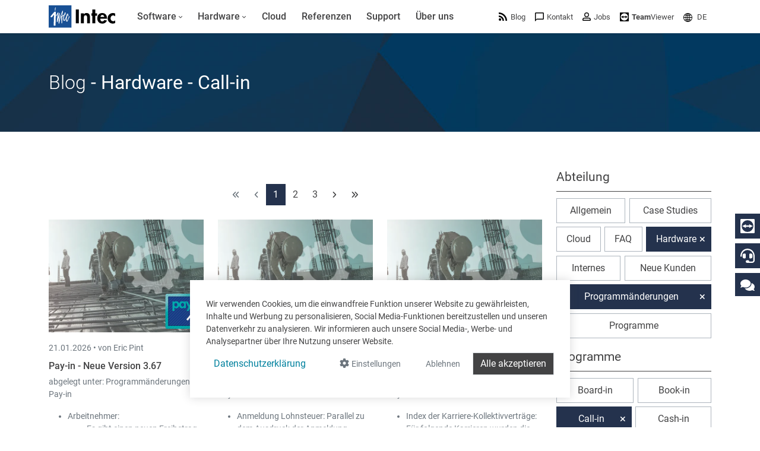

--- FILE ---
content_type: text/html; charset=utf-8
request_url: https://www.intecsoft.com/de/blog/?programme=Call-in&programme=Pay-in&category=hardware&category=changelog
body_size: 43204
content:

<!DOCTYPE html>
<html prefix="og: http://ogp.me/ns#" lang="de">
<head>
    <meta charset="utf-8">
    
        <meta name="viewport" content="width=device-width, initial-scale=1">
        <meta http-equiv="Content-Type" content="text/html; charset=utf-8">
        <meta name="author" content="Intec Software Engineering">
        <meta name="geo.region" content="LU">
        <meta name="geo.placename" content="Weiswampach">
        <meta name="geo.position" content="50.1333193;6.0303806" />
        <meta name="ICBM" content="50.1333193, 6.0303806" />
        <meta name="city" content="Weiswampach">
        <meta name="country" content="Luxemburg">
        <meta name="zipcode" content="9991">
        <meta name="robots" content="index,follow">
        <meta name="siteinfo" content="https://www.intecsoft.com/robots.txt">
        <meta name="revisit-after" content="7 days">
        <meta name="audience" content="all">
        <meta name="msapplication-TileImage" content="/images/favicon/ms-icon-144x144.png">
        <meta name="msapplication-TileColor" content="#185095">
        <meta name="theme-color" content="#185095">
        <meta name="facebook-domain-verification" content="n7i3zdiorasjwf6zrwuxp8jif5is6t" />
        <link rel="apple-touch-icon" sizes="57x57" href="/images/favicon/apple-icon-57x57.png">
        <link rel="apple-touch-icon" sizes="60x60" href="/images/favicon/apple-icon-60x60.png">
        <link rel="apple-touch-icon" sizes="72x72" href="/images/favicon/apple-icon-72x72.png">
        <link rel="apple-touch-icon" sizes="76x76" href="/images/favicon/apple-icon-76x76.png">
        <link rel="apple-touch-icon" sizes="114x114" href="/images/favicon/apple-icon-114x114.png">
        <link rel="apple-touch-icon" sizes="120x120" href="/images/favicon/apple-icon-120x120.png">
        <link rel="apple-touch-icon" sizes="144x144" href="/images/favicon/apple-icon-144x144.png">
        <link rel="apple-touch-icon" sizes="152x152" href="/images/favicon/apple-icon-152x152.png">
        <link rel="apple-touch-icon" sizes="180x180" href="/images/favicon/apple-icon-180x180.png">
        <link rel="icon" type="image/png" sizes="192x192" href="/images/favicon/android-icon-192x192.png">
        <link rel="icon" type="image/png" sizes="32x32" href="/images/favicon/favicon-32x32.png">
        <link rel="icon" type="image/png" sizes="96x96" href="/images/favicon/favicon-96x96.png">
        <link rel="icon" type="image/png" sizes="16x16" href="/images/favicon/favicon-16x16.png">
        <link rel="icon" type="image/x-icon" href="/images/favicon/favicon.ico">
        <title>
            Software und Hardware News von Intec - F&#xFC;r Unternehmen in Luxemburg &amp; Belgien
        </title>
        <meta property="og:locale" content="de">
        <meta name="description" content="News von Intec - Immer informiert &#xFC;ber Case Studies, der Intec Cloud, FAQ, Hardware, Internes, Programm&#xE4;nderungen oder allgemeine Informationen">
        <meta property="og:description" content="News von Intec - Immer informiert &#xFC;ber Case Studies, der Intec Cloud, FAQ, Hardware, Internes, Programm&#xE4;nderungen oder allgemeine Informationen">
        <meta name="keywords" content="News, Case Studies, Intec Cloud, FAQ, Hardeware, Internes, Programm&#xE4;nderungen, Luxemburg, Belgien">
        <meta itemprop="image" content="https://www.intecsoft.com/media/pxtmyskx/mainbanner-news.jpg?width=1280&height=720&mode=boxpad&bgcolor=fff">
        <meta property="og:image" content="https://www.intecsoft.com/media/pxtmyskx/mainbanner-news.jpg?width=1200&height=630&mode=boxpad&bgcolor=fff">
        <meta property="og:image:width" content="1200" />
        <meta property="og:image:height" content="630" />
        <meta name="thumbnail" content="https://www.intecsoft.com/media/pxtmyskx/mainbanner-news.jpg?width=300&height=300&mode=boxpad&bgcolor=fff" />
        <meta property="og:site_name" content="Intec Software Engineering">
        <meta property="og:type" content="website">
        <meta property="og:title" content="Software und Hardware News von Intec - F&#xFC;r Unternehmen in Luxemburg &amp; Belgien">
        <meta property="og:url" content="https://www.intecsoft.com/de/blog/?programme=Call-in&amp;programme=Pay-in&amp;category=hardware&amp;category=changelog">
        <link rel="canonical" href="https://www.intecsoft.com/de/blog/?programme=Call-in&amp;programme=Pay-in&amp;category=hardware&amp;category=changelog" />
                <link rel="alternate" hreflang="x-default" href="https://www.intecsoft.com/de/blog/?programme=Call-in&amp;programme=Pay-in&amp;category=hardware&amp;category=changelog" />
                    <link rel="alternate" hreflang="de" href="https://www.intecsoft.com/de/blog/?programme=Call-in&amp;programme=Pay-in&amp;category=hardware&amp;category=changelog" />
                    <link rel="alternate" hreflang="fr" href="https://www.intecsoft.com/fr/blog/?programme=Call-in&amp;programme=Pay-in&amp;category=hardware&amp;category=changelog" />
    <script type="application/ld+json">
        { "@context": "http://schema.org",
        "@type": "Organization",
        "name": "Intec Software Engineering",
        "legalName" : "Intec Software Engineering",
        "url": "https://www.intecsoft.com",
"logo": "https://www.intecsoft.com/media/1542/logo.png",        "address": {
        "@type": "PostalAddress",
        "streetAddress": "Gruuss-Strooss 38 ",
        "addressLocality": "Weiswampach",
        "addressRegion": "LU",
        "postalCode": "9991",
        "addressCountry": "Luxemburg"
        },
"sameAs":["https://de-de.facebook.com/intecsoftware","https://www.linkedin.com/company/intec-software-engineering"]}    </script>

    <meta name="theme-color" content="#185095">
    <script src="/umbraco/lib/jquery/jquery.min.js?v=_JqT3SQfawRcv_BIHPThkBvs0OEvtFFmqPF_lYI_Cxo"></script>
    <link rel="stylesheet" href="/css/custom.min.css?v=1QukODbbgx7z-6j-JLOvhHrFhvOM9tk0SC_63fuJGfY" />

    <link href="/sb/lib-css.css.v41d3c09e60b1d11debaa1063689618c5aaadebcf" rel="stylesheet" />

    

    <script src="/App_Plugins/UmbracoForms/Assets/promise-polyfill/dist/polyfill.min.js?v=13.4.0" type="application/javascript"></script><script src="/App_Plugins/UmbracoForms/Assets/aspnet-client-validation/dist/aspnet-validation.min.js?v=13.4.0" type="application/javascript"></script>
</head>

<body>
    

<div id="cookieContainer" class="cookieBanner" style="display:none;">
    <div class="container">
        <div>
            Wir verwenden Cookies, um die einwandfreie Funktion unserer Website zu gewährleisten, Inhalte und Werbung zu personalisieren, Social Media-Funktionen bereitzustellen und unseren Datenverkehr zu analysieren. Wir informieren auch unsere Social Media-, Werbe- und Analysepartner über Ihre Nutzung unserer Website. 
        </div>
        <div class="cookiefooter mt-2 text-center d-md-flex justify-content-center justify-content-md-between">
            <div>
                <a href="/de/information/privacy/" class="btn btn-link mb-2" target="_blank">Datenschutzerkl&#xE4;rung</a>
            </div>
            <div class="action-cont">
                <button type="button" id="cookieOptions" class="cookieoptions btn text-muted mb-2 mx-2 order-3 order-lg-1" data-bs-toggle="modal" data-bs-target="#cookieModal">
                    <i class="fa fa-gear"></i>
                    <small>Einstellungen</small>
                </button>
                <button class="cookiedecline btn text-muted mb-2 mx-2 order-2 order-lg-2" onclick="CookiePolicy.activate.none();">
                    <small>Ablehnen</small>
                </button>
                <button class="cookieCheck btn btn-dark border mb-2 order-1 order-lg-3" onclick="CookiePolicy.activate.all();">
                    Alle akzeptieren
                </button>
            </div>
        </div>
    </div>
</div>

<div class="modal" tabindex="-1" role="dialog" id="cookieModal" aria-labelledby="cookieModal" aria-hidden="true">
    <div class="modal-dialog modal-lg" role="document">
        <div class="modal-content">
            <div class="modal-header">
                <h3 class="modal-title d-inline-block">Cookie Einstellungen</h3>
                <button type="button" class="btn-close d-inline-block" data-bs-dismiss="modal" aria-label="Close"></button>
            </div>
            <div class="modal-body">
                <ul class="list-unstyled">
                    <li class="list-group-item mt-3 d-table">
                        <div class="d-table-cell pr-4">
                            <strong>Statistiken</strong><br />
                            <span>Statistik-Cookies helfen Webseiten-Besitzern zu verstehen, wie Besucher mit Webseiten interagieren, indem Informationen anonym gesammelt und gemeldet werden.</span>
                        </div>
                        <div class="form-check form-switch d-table-cell">
                            <input id="statisticSwitch" class="form-check-input" name="statisticSwitch" type="checkbox" />
                            <strong for="statisticSwitch" class="form-check-label"></strong>
                        </div>
                    </li>
                    <li class="list-group-item mt-3 d-table">
                        <div class="d-table-cell pr-4">
                            <strong>Sozial</strong><br />
                            <span>Soziale cookies sind f&#xFC;r soziale Netzwerke (Facebook, Google und Twitter) erforderlich, um die Interaktion mit sozialen Widgets, die auf der Website enthalten sind, zu verwalten.</span>
                        </div>
                        <div class="form-check form-switch d-table-cell">
                            <input id="socialSwitch" class="form-check-input" name="socialSwitch" type="checkbox" />
                            <strong for="socialSwitch" class="form-check-label"></strong>
                        </div>
                    </li>
                    <li class="list-group-item mt-3 d-table">
                        <div class="d-table-cell pr-4">
                            <strong>Funktional</strong><br />
                            <span>Funktionelle Cookies, sind unbedingt erforderlich, um die von den Benutzern auf der Website angeforderten Dienste bereitzustellen.</span>
                        </div>

                        <div class="form-check form-switch d-table-cell">
                            <input id="defaultSwitch" class="form-check-input" name="defaultSwitch" type="checkbox" checked disabled />
                            <strong for="defaultSwitch" class="form-check-label"></strong>
                        </div>
                    </li>
                </ul>
            </div>
            <div class="modal-footer">
                <a href="/de/information/privacy/" class="btn pull-left mr-4 d-inline-block" target="_blank">Datenschutzerkl&#xE4;rung</a>
                <button type="button" class="btn btn-primary d-inline-block" onclick="CookiePolicy.activate.modalSelection();">Auswahl speichern &amp; schlie&#xDF;en</button>
            </div>
        </div>
    </div>
</div>
    <div id="loadingoverlay"></div>

    
<header class="header sticky-top">
    <div class="container">
        <div class="row align-items-center">
            <div class="col-12">
                <nav class="navbar navbar-light navbar-expand-xl d-flex align-items-center justify-content-between justify-content-xl-start">
                    <a class="logo d-flex me-4" href="/de/">
                        <img src="/images/logo.svg" class="img-fluid" alt="Intec Software Engineering" title="Intec Software Engineering" />
                    </a>
                    <button class="navbar-toggler" onclick="this.classList.toggle('opened');this.setAttribute('aria-expanded', this.classList.contains('opened'))" data-bs-toggle="offcanvas" data-bs-backdrop="static" data-bs-target="#navbarNavDropdown" aria-controls="navbarNavDropdown" aria-label="Toggle navigation">
                        <svg width="30" height="30" viewBox="0 0 100 100">
                            <path class="line line1" d="M 20,29.000046 H 80.000231 C 80.000231,29.000046 94.498839,28.817352 94.532987,66.711331 94.543142,77.980673 90.966081,81.670246 85.259173,81.668997 79.552261,81.667751 75.000211,74.999942 75.000211,74.999942 L 25.000021,25.000058" />
                            <path class="line line2" d="M 20,50 H 80" />
                            <path class="line line3" d="M 20,70.999954 H 80.000231 C 80.000231,70.999954 94.498839,71.182648 94.532987,33.288669 94.543142,22.019327 90.966081,18.329754 85.259173,18.331003 79.552261,18.332249 75.000211,25.000058 75.000211,25.000058 L 25.000021,74.999942" />
                        </svg>
                    </button>
                    <div class="offcanvas offcanvas-start" id="navbarNavDropdown" data-bs-backdrop="false">
                        <div class="offcanvas-body w-100 d-xl-flex justify-content-between">
                            <ul class="navbar-nav">

            <li class="nav-item dropdown" role="menuitem">
                <a class="nav-link dropdown-toggle" href="/de/software/">
                    <span>Software</span>
                        <i class="fa fa-angle-down indicator"></i>
                </a>

                    <button class="dropdown-btn btn btn-default dropdown-toggle" data-bs-toggle="dropdown" aria-expanded="false">
                        <span class="fa fa-angle-down indicator"></span>
                    </button>
                    <ul class="dropdown-menu" aria-labelledby="dropdown-btn" role="menu">
            <li class="nav-item dropdown" role="menuitem">
                <a class="dropdown-item" href="/de/software/book-in/">
                        <i color="#6fb353">
                            <svg  fill="#6fb353" version="1.1" xmlns="http://www.w3.org/2000/svg" xmlns:xlink="http://www.w3.org/1999/xlink" x="0px" y="0px" viewBox="0 0 32 32" style="enable-background:new 0 0 32 32;" xml:space="preserve">
<g id="book">
	<path id="Path_243" class="st2" d="M15.5,29.6c-0.8,0-1.5-0.7-1.5-1.5v-15c0-0.8,0.7-1.5,1.5-1.5s1.5,0.7,1.5,1.5v15
		C17,28.9,16.3,29.6,15.5,29.6z"/>
	<path id="Path_244" class="st2" d="M24.5,29.6c-0.8,0-1.5-0.7-1.5-1.5v-24c0-0.8,0.7-1.5,1.5-1.5S26,3.2,26,4.1v24
		C26,28.9,25.3,29.6,24.5,29.6z"/>
	<path id="Path_245" class="st2" d="M6.5,29.6c-0.8,0-1.5-0.7-1.5-1.5v-6c0-0.8,0.7-1.5,1.5-1.5S8,21.2,8,22.1v6
		C8,28.9,7.3,29.6,6.5,29.6z"/>
</g>
</svg>
                        </i>
                        <span>
                            Buchf&#xFC;hrung &amp; Steuerberatung
                        </span>
                        <span class="d-none d-xl-inline fa fa-angle-right indicator"></span>
                </a>

                    <button class="dropdown-btn btn btn-default dropdown-toggle" data-bs-toggle="dropdown" aria-expanded="false">
                        <span class="fa fa-angle-right indicator"></span>
                    </button>
                    <ul class="dropdown-menu submenu submenu-right" aria-labelledby="dropdown-btn" role="menu">
                        <li class="nav-item dropdown" role="menuitem">
                            <a class="dropdown-item" href="/de/software/book-in/">
                                    <i color="#6fb353">
                                        <svg  fill="#6fb353" version="1.1" xmlns="http://www.w3.org/2000/svg" xmlns:xlink="http://www.w3.org/1999/xlink" x="0px" y="0px" viewBox="0 0 32 32" style="enable-background:new 0 0 32 32;" xml:space="preserve">
<g id="book">
	<path id="Path_243" class="st2" d="M15.5,29.6c-0.8,0-1.5-0.7-1.5-1.5v-15c0-0.8,0.7-1.5,1.5-1.5s1.5,0.7,1.5,1.5v15
		C17,28.9,16.3,29.6,15.5,29.6z"/>
	<path id="Path_244" class="st2" d="M24.5,29.6c-0.8,0-1.5-0.7-1.5-1.5v-24c0-0.8,0.7-1.5,1.5-1.5S26,3.2,26,4.1v24
		C26,28.9,25.3,29.6,24.5,29.6z"/>
	<path id="Path_245" class="st2" d="M6.5,29.6c-0.8,0-1.5-0.7-1.5-1.5v-6c0-0.8,0.7-1.5,1.5-1.5S8,21.2,8,22.1v6
		C8,28.9,7.3,29.6,6.5,29.6z"/>
</g>
</svg>
                                    </i>
                                <span>
Buchf&#xFC;hrung                                </span>
                            </a>
                        </li>
            <li class="nav-item" role="menuitem">
                <a class="dropdown-item" href="/de/software/book-in/board-in/">
                        <i color="#2db890">
                            <svg fill="#2db890" version="1.1" xmlns="http://www.w3.org/2000/svg" xmlns:xlink="http://www.w3.org/1999/xlink" x="0px" y="0px" viewBox="0 0 32 32" style="enable-background:new 0 0 32 32;" xml:space="preserve">
<g id="board">
	<g>
		<path class="st2" d="M29.1,20.3c-0.7-0.3-1.5-0.1-1.8,0.6c-1.2,2.9-3.5,5.2-6.4,6.5C14.7,30,7.4,27.2,4.7,21
			C2,14.8,4.9,7.6,11.1,4.9c0.7-0.3,1-1.1,0.7-1.8c-0.3-0.7-1.1-1-1.8-0.7c-5.5,2.4-9,7.8-9,13.7C1,24.3,7.7,31,16,31v0
			c6,0,11.4-3.6,13.8-9.1C29.9,21.3,29.7,20.6,29.1,20.3z"/>
		<path class="st2" d="M14.7,1c-0.8,0-1.5,0.7-1.5,1.5v14.8c0,0.8,0.7,1.5,1.5,1.5h14.8c0.8,0,1.5-0.7,1.5-1.5c0,0,0,0,0,0
			C31,8.3,23.7,1,14.7,1z M16.2,15.8V4.1C22.4,4.8,27.3,9.7,28,15.8H16.2z"/>
	</g>
</g>
</svg>
                        </i>
                        <span>
Online Dashboard                        </span>
                            <small class="appicon fab fa-apple"></small>
                            <small class="appicon fab fa-android"></small>
                            <small class="appicon fab fa-windows"></small>
                </a>

            </li>
            <li class="nav-item" role="menuitem">
                <a class="dropdown-item" href="/de/software/book-in/faia-in/">
                        <i color="#2db890">
                            <svg fill="#2db890" data-name="Layer 1" xmlns="http://www.w3.org/2000/svg" version="1.1" viewBox="0 0 32 32">
  <rect class="cls-1" x="8.6" y="21.9" width="15" height="2.8" rx=".4" ry=".4"/>
  <rect class="cls-1" x="8.6" y="15.3" width="9.4" height="2.8" rx=".4" ry=".4"/>
  <rect class="cls-1" x="8.6" y="8.6" width="3.7" height="2.8" rx=".4" ry=".4"/>
  <rect class="cls-1" x="20.8" y="15.3" width="2.7" height="2.7" rx=".4" ry=".4"/>
  <rect class="cls-1" x="20.8" y="8.6" width="2.7" height="2.7" rx=".4" ry=".4"/>
  <rect class="cls-1" x="15.2" y="8.6" width="2.7" height="2.7" rx=".4" ry=".4"/>
  <rect class="cls-1" x="27" y="7.6" width="2.7" height="2.7" rx=".4" ry=".4"/>
  <rect class="cls-1" x="27" y="1.7" width="2.7" height="2.7" rx=".4" ry=".4"/>
  <rect class="cls-1" x="21.7" y="1.7" width="2.7" height="2.7" rx=".4" ry=".4"/>
  <rect class="cls-1" x="16.5" y="1.7" width="2.7" height="2.7" rx=".4" ry=".4"/>
  <path class="cls-1" d="M29.3,13.3h-.9c-.2,0-.4.2-.4.4v14.6c0,.2-.2.4-.4.4H5.7c-.2,0-.4-.2-.4-.4V4.9c0-.2.2-.4.4-.4h7.3c0,0,.1,0,.2,0,0,0,0,0,.1,0h0c.2,0,.4-.2.4-.4v-.9c0-.2-.2-.4-.4-.4h0s0,0-.1,0c0,0,0,0-.1,0H2.9c-.2,0-.4.2-.4.4v28.9c0,.2.2.4.4.4h26.3c.2,0,.4-.2.4-.4V13.7c0-.2-.2-.4-.4-.4Z"/>
</svg>
                        </i>
                        <span>
FAIA: Fichier d&#x27;audit informatis&#xE9; AED                        </span>
                </a>

            </li>
            <li class="nav-item" role="menuitem">
                <a class="dropdown-item" href="/de/software/book-in/fisc-in/">
                        <i color="#82bd4e">
                            <svg fill="#82bd4e"  xmlns="http://www.w3.org/2000/svg" viewBox="0 0 14.56 14.17">
  <path class="cls-1" d="M10.05,10.27l-.1.12-.13.16v2.25H1.35V1.37h8.48v2.31l1.35-1.7v-.6c0-.76-.61-1.37-1.37-1.37H1.32C.61,0,0,.61,0,1.37v11.43c0,.76.61,1.37,1.37,1.37h8.48c.71,0,1.32-.61,1.32-1.37v-3.95l-1.12,1.42Z"/>
  <path id="Path_245" class="cls-1" d="M2.71,3.37c0-.34.3-.64.64-.64h4.47c.34,0,.64.3.64.64s-.26.64-.64.64H3.35c-.34,0-.64-.3-.64-.64Z"/>
  <path id="Path_245-2" data-name="Path_245" class="cls-1" d="M2.71,5.89c0-.34.3-.64.64-.64h3.47c.34,0,.64.3.64.64s-.26.64-.64.64h-3.47c-.34,0-.64-.3-.64-.64Z"/>
  <path id="Path_245-3" data-name="Path_245" class="cls-1" d="M2.71,8.29c0-.34.3-.64.64-.64h1.47c.34,0,.64.3.64.64s-.26.64-.64.64h-1.47c-.34,0-.64-.3-.64-.64Z"/>
  <path class="cls-1" d="M14.44,4.08l-.06-.05-.57-.45.23-.29c.11-.13.08-.33-.05-.44l-.21-.17.24-.3c.11-.13.08-.33-.05-.44l-.06-.05c-.13-.11-.33-.08-.44.05l-.24.3-.21-.17c-.13-.11-.33-.08-.44.05l-5.97,7.54s-.19,1.07-.28,1.6c-.01.06,0,.13.06.17.05.04.12.05.18.02.5-.21,1.47-.61,1.5-.64l5.3-6.71.32.26-1.43,1.81c-.11.13-.08.33.05.44l.06.05c.13.11.33.08.44-.05l1.63-2.06.05-.06c.11-.13.08-.33-.05-.44Z"/>
</svg>
                        </i>
                        <span>
Steuererkl&#xE4;rungen                        </span>
                </a>

            </li>
            <li class="nav-item" role="menuitem">
                <a class="dropdown-item" href="/de/software/book-in/account-in/">
                        <i color="#53968e">
                            <svg fill="#53968e" xmlns="http://www.w3.org/2000/svg" viewBox="0 0 14.17 14.17">
  <g>
    <path id="Path_245" class="cls-1" d="M1.32,14.17c-.42,0-.79-.37-.79-.79v-1.47c0-.42.37-.79.79-.79s.79.31.79.79v1.47c0,.42-.37.79-.79.79Z"/>
    <circle class="cls-1" cx="1.32" cy="7.8" r="1.32"/>
  </g>
  <g>
    <path id="Path_245-2" data-name="Path_245" class="cls-1" d="M5.16,14.17c-.42,0-.79-.37-.79-.79v-5.47c0-.42.37-.79.79-.79s.79.31.79.79v5.47c0,.42-.37.79-.79.79Z"/>
    <circle class="cls-1" cx="5.16" cy="3.8" r="1.32"/>
  </g>
  <g>
    <path id="Path_245-3" data-name="Path_245" class="cls-1" d="M9.01,14.17c-.42,0-.79-.37-.79-.79v-3.47c0-.42.37-.79.79-.79s.79.31.79.79v3.47c0,.42-.37.79-.79.79Z"/>
    <circle class="cls-1" cx="9.01" cy="5.8" r="1.32"/>
  </g>
  <g>
    <path id="Path_245-4" data-name="Path_245" class="cls-1" d="M12.85,14.17c-.42,0-.79-.37-.79-.79v-7.96c0-.42.37-.79.79-.79s.79.31.79.79v7.96c0,.42-.37.79-.79.79Z"/>
    <circle class="cls-1" cx="12.85" cy="1.32" r="1.32"/>
  </g>
  <polygon class="cls-1" points="1.69 8.14 .95 7.46 5.07 3.01 8.9 5.17 12.47 1 13.23 1.65 9.12 6.44 5.26 4.27 1.69 8.14"/>
</svg>
                        </i>
                        <span>
Jahresabschl&#xFC;sse                        </span>
                </a>

            </li>
                    </ul>
            </li>
            <li class="nav-item dropdown" role="menuitem">
                <a class="dropdown-item" href="/de/software/trade-in/">
                        <i color="#afc600">
                            <svg fill="#afc600" version="1.1" id="Layer_1" xmlns="http://www.w3.org/2000/svg" xmlns:xlink="http://www.w3.org/1999/xlink" x="0px" y="0px"
	 viewBox="0 0 32 32" style="enable-background:new 0 0 32 32;" xml:space="preserve">
<path class="st0" d="M29.1,8.9c0-0.1,0-0.2-0.1-0.3c0,0,0,0,0,0c-0.1-0.1-0.2-0.2-0.2-0.3c-0.3-0.4-0.7-0.8-1.2-1.1h0L18,1.8
	c-1.3-0.7-2.8-0.7-4.1,0L4.5,7.2h0C4,7.5,3.6,7.9,3.2,8.3C3.1,8.4,3,8.5,3,8.6c0,0.1-0.1,0.2-0.1,0.3c-0.3,0.6-0.5,1.2-0.5,1.9v10.9
	c0,1.5,0.8,2.8,2,3.5h0l9.5,5.4c0.4,0.2,0.9,0.4,1.4,0.5c0.2,0.1,0.4,0.2,0.7,0.2c0.2,0,0.5-0.1,0.7-0.2c0.5-0.1,1-0.2,1.4-0.5
	l9.5-5.4h0c1.3-0.7,2-2.1,2-3.5V10.7C29.6,10.1,29.4,9.4,29.1,8.9z M14.6,27.8l-8.8-5c-0.4-0.2-0.7-0.7-0.7-1.2V11.5l9.5,5.6V27.8z
	 M16.3,14.5c-0.1,0-0.2,0-0.3,0c-0.1,0-0.2,0-0.2,0L6.6,9.1l8.7-5h0c0.4-0.2,0.9-0.2,1.4,0h0l8.7,5L16.3,14.5z M26.9,21.6
	c0,0.5-0.3,0.9-0.7,1.2l-8.8,5V17.1l9.5-5.6V21.6z"/>
</svg>
                        </i>
                        <span>
                            Warenwirtschaft &amp; Rechnungsstellung
                        </span>
                        <span class="d-none d-xl-inline fa fa-angle-right indicator"></span>
                </a>

                    <button class="dropdown-btn btn btn-default dropdown-toggle" data-bs-toggle="dropdown" aria-expanded="false">
                        <span class="fa fa-angle-right indicator"></span>
                    </button>
                    <ul class="dropdown-menu submenu submenu-right" aria-labelledby="dropdown-btn" role="menu">
                        <li class="nav-item dropdown" role="menuitem">
                            <a class="dropdown-item" href="/de/software/trade-in/">
                                    <i color="#afc600">
                                        <svg fill="#afc600" version="1.1" id="Layer_1" xmlns="http://www.w3.org/2000/svg" xmlns:xlink="http://www.w3.org/1999/xlink" x="0px" y="0px"
	 viewBox="0 0 32 32" style="enable-background:new 0 0 32 32;" xml:space="preserve">
<path class="st0" d="M29.1,8.9c0-0.1,0-0.2-0.1-0.3c0,0,0,0,0,0c-0.1-0.1-0.2-0.2-0.2-0.3c-0.3-0.4-0.7-0.8-1.2-1.1h0L18,1.8
	c-1.3-0.7-2.8-0.7-4.1,0L4.5,7.2h0C4,7.5,3.6,7.9,3.2,8.3C3.1,8.4,3,8.5,3,8.6c0,0.1-0.1,0.2-0.1,0.3c-0.3,0.6-0.5,1.2-0.5,1.9v10.9
	c0,1.5,0.8,2.8,2,3.5h0l9.5,5.4c0.4,0.2,0.9,0.4,1.4,0.5c0.2,0.1,0.4,0.2,0.7,0.2c0.2,0,0.5-0.1,0.7-0.2c0.5-0.1,1-0.2,1.4-0.5
	l9.5-5.4h0c1.3-0.7,2-2.1,2-3.5V10.7C29.6,10.1,29.4,9.4,29.1,8.9z M14.6,27.8l-8.8-5c-0.4-0.2-0.7-0.7-0.7-1.2V11.5l9.5,5.6V27.8z
	 M16.3,14.5c-0.1,0-0.2,0-0.3,0c-0.1,0-0.2,0-0.2,0L6.6,9.1l8.7-5h0c0.4-0.2,0.9-0.2,1.4,0h0l8.7,5L16.3,14.5z M26.9,21.6
	c0,0.5-0.3,0.9-0.7,1.2l-8.8,5V17.1l9.5-5.6V21.6z"/>
</svg>
                                    </i>
                                <span>
Unsere Software f&#xFC;r Warenwirtschaft                                  </span>
                                    <small class="appicon fab fa-windows"></small>
                            </a>
                        </li>
            <li class="nav-item" role="menuitem">
                <a class="dropdown-item" href="/de/software/trade-in/trade-in-app/">
                        <i color="rgb(175, 198, 0)">
                            <svg fill="rgb(175, 198, 0)" xmlns="http://www.w3.org/2000/svg" version="1.1" viewBox="0 0 33 36.4">
      <path class="cls-1" d="M24.5,3c.2,0,.2,0,.3.1,0,0,.1.1.1.3v29.6c0,.2,0,.2-.1.3,0,0-.1.1-.3.1h-15.9c-.2,0-.2,0-.3-.1,0,0-.1-.1-.1-.3V3.4c0-.2,0-.2.1-.3,0,0,.1-.1.3-.1h15.9M24.5,0h-15.9c-.9,0-1.8.3-2.4,1s-1,1.5-1,2.4v29.6c0,.9.3,1.8,1,2.4s1.5,1,2.4,1h15.9c.9,0,1.8-.3,2.4-1s1-1.5,1-2.4V3.4c0-.9-.3-1.8-1-2.4S25.4,0,24.5,0h0Z"/>
      <path class="cls-1" d="M16.5,31.7c.6,0,1.1-.2,1.6-.7s.7-1,.7-1.6-.2-1.1-.7-1.6-1-.7-1.6-.7-1.1.2-1.6.7-.7,1-.7,1.6.2,1.2.7,1.6,1,.7,1.6.7Z"/>
</svg>
                        </i>
                        <span>
Die Mobile App f&#xFC;r Ihr Lager und unterwegs                        </span>
                            <small class="appicon fab fa-apple"></small>
                            <small class="appicon fab fa-android"></small>
                </a>

            </li>
            <li class="nav-item" role="menuitem">
                <a class="dropdown-item" href="/de/software/trade-in/digital-workspace/">
                        <i color="#185095">
                            <svg fill="#185095"  version="1.1" xmlns="http://www.w3.org/2000/svg" xmlns:xlink="http://www.w3.org/1999/xlink" x="0px" y="0px" viewBox="0 0 32 32" style="enable-background:new 0 0 32 32;" xml:space="preserve">
<g id="net" class="st0">
	<path class="st1" d="M16,1c-2,0-4,0.4-5.8,1.2c-7.6,3.2-11.2,12-8,19.7s12,11.2,19.7,8C27.4,27.5,31,22.1,31,16C31,7.8,24.3,1,16,1
		z M28.2,14.7h-5.5c-0.3-3.8-1.6-7.4-3.6-10.5C24,5.4,27.7,9.6,28.2,14.7z M12,17.4h8c-0.3,3.7-1.7,7.2-4,10.2
		C13.7,24.6,12.4,21.1,12,17.4z M12,14.7c0.3-3.7,1.7-7.2,4-10.2c2.3,2.9,3.7,6.5,4,10.2H12z M12.9,4.2c-2.1,3.1-3.3,6.7-3.6,10.5
		H3.8C4.4,9.6,8.1,5.4,12.9,4.2z M3.8,17.4h5.5c0.3,3.8,1.6,7.4,3.6,10.5C8.1,26.6,4.4,22.5,3.8,17.4z M19.1,27.9
		c2.1-3.1,3.3-6.7,3.6-10.5h5.5C27.7,22.5,24,26.6,19.1,27.9z"/>
</g>
</svg>
                        </i>
                        <span>
Das Online Rechnungsmodul f&#xFC;r kleine Unternehmen                        </span>
                            <small class="appicon fab fa-apple"></small>
                            <small class="appicon fab fa-android"></small>
                            <small class="appicon fab fa-windows"></small>
                </a>

            </li>
                    </ul>
            </li>
            <li class="nav-item" role="menuitem">
                <a class="dropdown-item" href="/de/software/scan-in/">
                        <i color="#d56733">
                            <svg fill="#d56733"  version="1.1" xmlns="http://www.w3.org/2000/svg" xmlns:xlink="http://www.w3.org/1999/xlink" x="0px" y="0px" viewBox="0 0 32 32" style="enable-background:new 0 0 32 32;" xml:space="preserve">
<g id="scan" class="st0">
	<path id="Path_230_00000173853160465222556340000006909190595302086048_" class="st1" d="M5,5.1c0-0.4,0.3-0.8,0.8-0.8c0,0,0,0,0,0
		h4.5V1.1H5.9c-2.2,0-4,1.8-4,4v4.5H5V5.1z"/>
	<path id="Path_231_00000099664069762500954220000006557399680734646920_" class="st1" d="M26,1.1h-4.5v3.2H26
		c0.5,0,0.8,0.3,0.8,0.8c0,0,0,0,0,0v4.5H30V5.1C30,2.9,28.2,1.1,26,1.1C26,1.1,26,1.1,26,1.1z"/>
	<path id="Path_232_00000115513303498215076560000009494988861573102248_" class="st1" d="M26.8,27.1c0,0.4-0.3,0.8-0.8,0.8
		c0,0,0,0,0,0h-4.5v3.2H26c2.2,0,4-1.8,4-4v-4.4h-3.2V27.1z"/>
	<path id="Path_233_00000059283011145521709050000009386659179182748047_" class="st1" d="M5.8,27.9c-0.4,0-0.8-0.3-0.8-0.8
		c0,0,0,0,0,0v-4.4H1.9v4.4c0,2.2,1.8,4,4,4h4.4v-3.2H5.8z"/>
</g>
</svg>
                        </i>
                        <span>
                            Papierloses B&#xFC;ro
                        </span>
                </a>

            </li>
            <li class="nav-item" role="menuitem">
                <a class="dropdown-item" href="/de/software/elektronische-rechnungsstellung/">
                        <i color="#007ad7">
                            <svg fill="#007ad7" version="1.1" id="Layer_1" xmlns="http://www.w3.org/2000/svg" xmlns:xlink="http://www.w3.org/1999/xlink" x="0px" y="0px"
	 viewBox="0 0 32 32" style="enable-background:new 0 0 32 32;" xml:space="preserve">
<path d="M31.3,11.2c-0.3-1.2-1.7-1.8-4.4-2c-1-1.6-2.3-2.9-3.9-4c-1.8-1.2-3.9-1.9-6-2.1c-1-2.2-2.1-3.3-3.3-3.1
	c-1.3,0.2-2,1.8-2.5,4c-1.9,0.7-3.6,1.9-5,3.5C3.9,6.8,2.4,6.9,1.8,7.9C1.1,9,1.6,10.5,3.5,12.7c-0.2,0.8-0.3,1.7-0.4,2.5
	c-2.3,1.4-3.3,2.6-3,3.8c0.3,1.2,1.9,1.8,4,1.9c1,2.3,2.6,4.3,4.8,5.7c1.7,1.1,3.5,1.8,5.4,2c0.9,1.9,1.9,3.3,3.1,3.3
	c0.1,0,0.1,0,0.2,0c1.2-0.1,2-1.4,2.4-3.8c1.4-0.5,2.7-1.2,3.8-2c1.1,0.3,2,0.5,2.7,0.5c1,0,1.7-0.3,2-0.9c0.6-0.9,0.3-2.3-1.1-4.1
	c1-2.1,1.5-4.5,1.3-6.9C30.7,13.5,31.6,12.3,31.3,11.2z M27,13.7c0,0.1,0,0.1,0,0.2c-0.2,0.1-0.4,0.2-0.6,0.3c-1,0.5-2.1,1-3.3,1.5
	c-0.5-0.5-1.3-0.6-1.9-0.2c-0.4,0.3-0.7,0.7-0.8,1.2c-1.3,0.4-2.7,0.8-4.1,1.2c-0.3,0.1-0.7,0.2-1,0.3c-0.2-0.5-0.6-0.9-1-1.2
	c-0.4-0.3-0.9-0.5-1.4-0.5c-0.2-1.5-0.3-2.9-0.4-4.3l0,0c0.8-0.5,1-1.5,0.6-2.2c-0.2-0.3-0.4-0.5-0.6-0.6c0-1.3,0.1-2.5,0.2-3.6
	c0-0.2,0-0.3,0.1-0.5c0.3-0.1,0.7-0.2,1-0.3c0.8-0.2,1.5-0.2,2.3-0.2c2.2,0,4.3,0.6,6.2,1.9C24.7,8.2,26.4,10.8,27,13.7z M15.4,27.3
	c-0.1-0.2-0.1-0.3-0.2-0.5c-0.5-1.3-0.9-2.9-1.3-4.6c0.3-0.1,0.5-0.3,0.8-0.5c2.6,1.6,5.2,2.9,7.4,3.8c-1.1,0.7-2.4,1.3-3.8,1.5
	C17.2,27.2,16.3,27.3,15.4,27.3z M5.8,19.4c-0.2,0-0.4,0-0.6,0C5,19,4.9,18.7,4.9,18.2c-0.3-1.4-0.3-2.8-0.1-4.1
	c1.3,1.3,3,2.8,4.9,4.2c-0.1,0.3-0.2,0.6-0.2,0.8C8.1,19.3,6.9,19.4,5.8,19.4z M12.3,17.9c0.4-0.1,0.8,0,1.1,0.2
	c0.3,0.2,0.5,0.6,0.6,1c0.2,0.8-0.4,1.6-1.2,1.7c-0.4,0.1-0.8,0-1.1-0.2c-0.3-0.2-0.5-0.6-0.6-1C10.9,18.8,11.5,18.1,12.3,17.9z
	 M13.9,1.6L13.9,1.6c0.1,0,0.6,0.3,1.3,1.5c-0.6,0-1.2,0.1-1.9,0.2c-0.1,0-0.2,0.1-0.4,0.1C13.4,2,13.8,1.6,13.9,1.6z M11,5.8
	c-0.1,1.1-0.2,2.2-0.2,3.4c0,0,0,0,0,0c-0.8,0.5-1,1.5-0.6,2.2c0.2,0.3,0.4,0.5,0.7,0.6c0.1,1.6,0.2,3.2,0.4,4.4c0,0,0,0,0,0.1
	c-0.3,0.1-0.5,0.3-0.7,0.4c-2.1-1.6-3.9-3.2-5.2-4.6c0,0-0.1-0.1-0.1-0.1c0.3-0.9,0.7-1.7,1.3-2.5C7.6,8,9.2,6.7,11,5.8z M3.1,8.8
	c0.1-0.1,0.6-0.3,2.1,0c0,0,0,0-0.1,0.1c-0.4,0.7-0.8,1.3-1.1,2C3.1,9.5,3,8.9,3.1,8.8z M1.6,18.7c0-0.1,0.2-0.7,1.5-1.6
	c0,0.5,0.1,1,0.2,1.5c0,0.3,0.1,0.5,0.2,0.8C2.1,19.2,1.6,18.8,1.6,18.7z M9.7,25.4c-1.7-1.1-3-2.6-3.9-4.4c1.2,0,2.6-0.1,3.9-0.3
	c0.2,0.5,0.6,0.9,1,1.2c0.5,0.3,1,0.5,1.5,0.5c0.3,1.6,0.8,3.2,1.3,4.6C12.2,26.8,10.9,26.2,9.7,25.4z M17.4,30.4
	c-0.1,0-0.6-0.3-1.3-1.6c0.7,0,1.5-0.1,2.2-0.2C17.9,30,17.5,30.4,17.4,30.4z M27.3,24.9c-0.1,0.1-0.6,0.3-2,0
	c0.5-0.5,1-1.1,1.4-1.7C27.3,24.3,27.4,24.8,27.3,24.9z M23.5,24.4c-0.1,0-0.3-0.1-0.4-0.2c-2.2-0.8-4.9-2.2-7.6-3.9
	c0.1-0.2,0.1-0.5,0.1-0.7c0.4-0.1,0.8-0.2,1.1-0.3c1.5-0.4,2.9-0.8,4.2-1.2c0.5,0.5,1.3,0.5,1.9,0.2c0.4-0.3,0.7-0.7,0.8-1.1
	c1.3-0.5,2.5-1,3.5-1.6c0,0,0,0,0,0C27.3,19,25.9,22.2,23.5,24.4z M28.5,13c-0.2-0.7-0.4-1.5-0.7-2.1c1.5,0.2,2,0.6,2,0.7
	C29.8,11.7,29.6,12.2,28.5,13z"/>
</svg>
                        </i>
                        <span>
                            E-Rechnungen mit Peppol
                        </span>
                </a>

            </li>
            <li class="nav-item" role="menuitem">
                <a class="dropdown-item" href="/de/software/pay-in/">
                        <i color="#59b5b4">
                            <svg fill="#59b5b4"  version="1.1" xmlns="http://www.w3.org/2000/svg" xmlns:xlink="http://www.w3.org/1999/xlink" x="0px" y="0px" viewBox="0 0 32 32" style="enable-background:new 0 0 32 32;" xml:space="preserve">
<g id="pay" class="st0">
	<path id="Path_243_00000181793760020192088270000017280999124743287949_" class="st1" d="M24.3,28.7c-0.8,0-1.4-0.6-1.4-1.4l0,0
		v-2.7c0-2.3-1.8-4.1-4.1-4.1H7.9c-2.3,0-4.1,1.8-4.1,4.1v2.7c0,0.8-0.6,1.4-1.4,1.4s-1.4-0.6-1.4-1.4l0,0v-2.7
		c0-3.8,3.1-6.8,6.8-6.8h10.9c3.8,0,6.8,3.1,6.8,6.8v2.7C25.6,28.1,25,28.7,24.3,28.7L24.3,28.7z"/>
	<path id="Path_244_00000174604068878598365810000013654860074667926938_" class="st1" d="M12.6,3.7c3.8,0,6.8,3.1,6.8,6.8
		s-3.1,6.8-6.8,6.8s-6.8-3.1-6.8-6.8C5.8,6.8,8.8,3.7,12.6,3.7z M12.6,14.6c2.3,0,4.1-1.8,4.1-4.1s-1.8-4.1-4.1-4.1
		s-4.1,1.8-4.1,4.1C8.5,12.8,10.3,14.6,12.6,14.6z"/>
	<path id="Path_245_00000034060196578972685930000011637203789099715983_" class="st1" d="M29.7,28.7c-0.8,0-1.4-0.6-1.4-1.4l0,0
		v-2.7c0-1.9-1.3-3.5-3.1-4c-0.7-0.1-1.2-0.9-1.1-1.6s0.9-1.2,1.6-1.1c0,0,0.1,0,0.1,0c3,0.8,5.1,3.5,5.1,6.6v2.7
		C31.1,28.1,30.5,28.7,29.7,28.7L29.7,28.7z"/>
	<path id="Path_246" class="st1" d="M20.7,17.2c-0.8,0-1.4-0.6-1.4-1.4c0-0.6,0.4-1.2,1-1.3c2.2-0.6,3.5-2.8,2.9-5
		C23,8.1,21.8,7,20.4,6.6c-0.7-0.2-1.2-0.9-1-1.6c0.2-0.7,0.9-1.2,1.6-1c0,0,0,0,0,0c3.6,0.9,5.8,4.6,4.9,8.3
		c-0.6,2.4-2.5,4.3-4.9,4.9C21,17.2,20.9,17.2,20.7,17.2z"/>
</g>
</svg>
                        </i>
                        <span>
                            Lohnbuchhaltung
                        </span>
                </a>

            </li>
            <li class="nav-item dropdown" role="menuitem">
                <a class="dropdown-item" href="/de/software/time-in/">
                        <i color="#cf422f">
                            <svg fill="#cf422f" version="1.1" xmlns="http://www.w3.org/2000/svg" xmlns:xlink="http://www.w3.org/1999/xlink" x="0px" y="0px" viewBox="0 0 32 32" style="enable-background:new 0 0 32 32;" xml:space="preserve">
<g id="time" class="st0">
	<path id="Path_243_00000117673627681253097310000002027073411051562386_" class="st1" d="M16.1,0.9c-8.3,0-15,6.7-15,15
		c0,8.3,6.7,15,15,15c8.3,0,15-6.7,15-15C31.1,7.7,24.4,0.9,16.1,0.9C16.1,0.9,16.1,0.9,16.1,0.9z M16.1,27.9c-6.6,0-12-5.4-12-12
		s5.4-12,12-12s12,5.4,12,12S22.7,27.9,16.1,27.9z"/>
	<path id="Path_244_00000134237180986450592110000014371095959153328784_" class="st1" d="M16.9,8.6h-2.2v8.8l7.7,4.6l1.1-1.8
		l-6.6-3.9L16.9,8.6z"/>
</g>
</svg>
                        </i>
                        <span>
                            Zeitwirtschaft
                        </span>
                        <span class="d-none d-xl-inline fa fa-angle-right indicator"></span>
                </a>

                    <button class="dropdown-btn btn btn-default dropdown-toggle" data-bs-toggle="dropdown" aria-expanded="false">
                        <span class="fa fa-angle-right indicator"></span>
                    </button>
                    <ul class="dropdown-menu submenu submenu-right" aria-labelledby="dropdown-btn" role="menu">
                        <li class="nav-item dropdown" role="menuitem">
                            <a class="dropdown-item" href="/de/software/time-in/">
                                    <i color="#cf422f">
                                        <svg fill="#cf422f" version="1.1" xmlns="http://www.w3.org/2000/svg" xmlns:xlink="http://www.w3.org/1999/xlink" x="0px" y="0px" viewBox="0 0 32 32" style="enable-background:new 0 0 32 32;" xml:space="preserve">
<g id="time" class="st0">
	<path id="Path_243_00000117673627681253097310000002027073411051562386_" class="st1" d="M16.1,0.9c-8.3,0-15,6.7-15,15
		c0,8.3,6.7,15,15,15c8.3,0,15-6.7,15-15C31.1,7.7,24.4,0.9,16.1,0.9C16.1,0.9,16.1,0.9,16.1,0.9z M16.1,27.9c-6.6,0-12-5.4-12-12
		s5.4-12,12-12s12,5.4,12,12S22.7,27.9,16.1,27.9z"/>
	<path id="Path_244_00000134237180986450592110000014371095959153328784_" class="st1" d="M16.9,8.6h-2.2v8.8l7.7,4.6l1.1-1.8
		l-6.6-3.9L16.9,8.6z"/>
</g>
</svg>
                                    </i>
                                <span>
Unsere Software f&#xFC;r Zeiterfassung                                </span>
                                    <small class="appicon fab fa-windows"></small>
                            </a>
                        </li>
            <li class="nav-item" role="menuitem">
                <a class="dropdown-item" href="/de/software/time-in/time-in-app/">
                        <i color="#c63a2b">
                            <svg fill="#c63a2b" xmlns="http://www.w3.org/2000/svg" version="1.1" viewBox="0 0 33 36.4">
      <path class="cls-1" d="M24.5,3c.2,0,.2,0,.3.1,0,0,.1.1.1.3v29.6c0,.2,0,.2-.1.3,0,0-.1.1-.3.1h-15.9c-.2,0-.2,0-.3-.1,0,0-.1-.1-.1-.3V3.4c0-.2,0-.2.1-.3,0,0,.1-.1.3-.1h15.9M24.5,0h-15.9c-.9,0-1.8.3-2.4,1s-1,1.5-1,2.4v29.6c0,.9.3,1.8,1,2.4s1.5,1,2.4,1h15.9c.9,0,1.8-.3,2.4-1s1-1.5,1-2.4V3.4c0-.9-.3-1.8-1-2.4S25.4,0,24.5,0h0Z"/>
      <path class="cls-1" d="M16.5,31.7c.6,0,1.1-.2,1.6-.7s.7-1,.7-1.6-.2-1.1-.7-1.6-1-.7-1.6-.7-1.1.2-1.6.7-.7,1-.7,1.6.2,1.2.7,1.6,1,.7,1.6.7Z"/>
</svg>
                        </i>
                        <span>
Die Mobile App f&#xFC;r Ihre Mitarbeiter                        </span>
                            <small class="appicon fab fa-apple"></small>
                            <small class="appicon fab fa-android"></small>
                </a>

            </li>
                    </ul>
            </li>
            <li class="nav-item dropdown" role="menuitem">
                <a class="dropdown-item" href="/de/software/pos-in/">
                        <i color="#e6a430">
                            <svg fill="#e6a430" id="Ebene_1" xmlns="http://www.w3.org/2000/svg" viewBox="0 0 14.17 14.17">
  <path class="cls-1" d="M12.8,8.48h-3.37v-.77h2.42c.71,0,1.32-.61,1.32-1.37V1.37c0-.76-.61-1.37-1.37-1.37H2.32c-.71,0-1.32.61-1.32,1.37v4.97c0,.76.61,1.37,1.37,1.37h2.37v.77H1.32c-.71,0-1.32.61-1.32,1.37v2.95c0,.76.61,1.37,1.37,1.37h11.48c.71,0,1.32-.61,1.32-1.37v-2.95c0-.76-.61-1.37-1.37-1.37ZM5.25,6.34h-2.9V1.37h9.48v4.97h-3.76v2.14h-1.95v-2.14h-.86ZM12.83,12.8H1.35v-2.95h11.48v2.95Z"/>
  <rect class="cls-1" x="5.09" y="10.95" width="3.99" height=".88" rx=".25" ry=".25"/>
</svg>
                        </i>
                        <span>
                            Kassensystem
                        </span>
                        <span class="d-none d-xl-inline fa fa-angle-right indicator"></span>
                </a>

                    <button class="dropdown-btn btn btn-default dropdown-toggle" data-bs-toggle="dropdown" aria-expanded="false">
                        <span class="fa fa-angle-right indicator"></span>
                    </button>
                    <ul class="dropdown-menu submenu submenu-right" aria-labelledby="dropdown-btn" role="menu">
                        <li class="nav-item dropdown" role="menuitem">
                            <a class="dropdown-item" href="/de/software/pos-in/">
                                    <i color="#e6a430">
                                        <svg fill="#e6a430" id="Ebene_1" xmlns="http://www.w3.org/2000/svg" viewBox="0 0 14.17 14.17">
  <path class="cls-1" d="M12.8,8.48h-3.37v-.77h2.42c.71,0,1.32-.61,1.32-1.37V1.37c0-.76-.61-1.37-1.37-1.37H2.32c-.71,0-1.32.61-1.32,1.37v4.97c0,.76.61,1.37,1.37,1.37h2.37v.77H1.32c-.71,0-1.32.61-1.32,1.37v2.95c0,.76.61,1.37,1.37,1.37h11.48c.71,0,1.32-.61,1.32-1.37v-2.95c0-.76-.61-1.37-1.37-1.37ZM5.25,6.34h-2.9V1.37h9.48v4.97h-3.76v2.14h-1.95v-2.14h-.86ZM12.83,12.8H1.35v-2.95h11.48v2.95Z"/>
  <rect class="cls-1" x="5.09" y="10.95" width="3.99" height=".88" rx=".25" ry=".25"/>
</svg>
                                    </i>
                                <span>
Die Kassensoftware f&#xFC;r Ihr Gesch&#xE4;ft                                </span>
                            </a>
                        </li>
            <li class="nav-item" role="menuitem">
                <a class="dropdown-item" href="/de/software/pos-in/cash-in/">
                        <i color="#f3ca31">
                            <svg xmlns="http://www.w3.org/2000/svg" viewBox="0 0 14.17 14.17">
  <path class="cls-1" d="M12.43,3.71h.42c.71,0,1.32-.61,1.32-1.37v-.97c0-.76-.61-1.37-1.37-1.37H1.32C.61,0,0,.61,0,1.37v.97c0,.76.61,1.37,1.37,1.37h.37v-1.37h-.39v-.97h11.48v.97h-.39v1.37Z"/>
  <rect class="cls-1" x="2.45" y="2.32" width="1.3" height="8.43"/>
  <path class="cls-1" d="M9.67,14.17H2.1C.99,14.17.05,13.25.05,12.16c0-.38.31-.69.69-.69h7.57c.38,0,.69.31.69.69,0,.34.32.64.69.64s.69-.31.69-.69V2.32h1.37v9.79c0,1.13-.92,2.06-2.06,2.06Z"/>
  <g>
    <path id="Path_245" class="cls-1" d="M4.71,4.17c0-.34.3-.64.64-.64h3.47c.34,0,.64.3.64.64s-.26.64-.64.64h-3.47c-.34,0-.64-.3-.64-.64Z"/>
    <path id="Path_245-2" data-name="Path_245" class="cls-1" d="M4.71,6.69c0-.34.3-.64.64-.64h2.47c.34,0,.64.3.64.64s-.26.64-.64.64h-2.47c-.34,0-.64-.3-.64-.64Z"/>
    <path id="Path_245-3" data-name="Path_245" class="cls-1" d="M4.71,9.1c0-.34.3-.64.64-.64h3.47c.34,0,.64.3.64.64s-.26.64-.64.64h-3.47c-.34,0-.64-.3-.64-.64Z"/>
  </g>
</svg>
                        </i>
                        <span>
Die Software zum Verwalten mehrerer Kassen und Standorte                        </span>
                </a>

            </li>
                    </ul>
            </li>
            <li class="nav-item" role="menuitem">
                <a class="dropdown-item" href="/de/software/net-in/">
                        <i color="#49b8ef">
                            <svg fill="#49b8ef"  version="1.1" xmlns="http://www.w3.org/2000/svg" xmlns:xlink="http://www.w3.org/1999/xlink" x="0px" y="0px" viewBox="0 0 32 32" style="enable-background:new 0 0 32 32;" xml:space="preserve">
<g id="net" class="st0">
	<path class="st1" d="M16,1c-2,0-4,0.4-5.8,1.2c-7.6,3.2-11.2,12-8,19.7s12,11.2,19.7,8C27.4,27.5,31,22.1,31,16C31,7.8,24.3,1,16,1
		z M28.2,14.7h-5.5c-0.3-3.8-1.6-7.4-3.6-10.5C24,5.4,27.7,9.6,28.2,14.7z M12,17.4h8c-0.3,3.7-1.7,7.2-4,10.2
		C13.7,24.6,12.4,21.1,12,17.4z M12,14.7c0.3-3.7,1.7-7.2,4-10.2c2.3,2.9,3.7,6.5,4,10.2H12z M12.9,4.2c-2.1,3.1-3.3,6.7-3.6,10.5
		H3.8C4.4,9.6,8.1,5.4,12.9,4.2z M3.8,17.4h5.5c0.3,3.8,1.6,7.4,3.6,10.5C8.1,26.6,4.4,22.5,3.8,17.4z M19.1,27.9
		c2.1-3.1,3.3-6.7,3.6-10.5h5.5C27.7,22.5,24,26.6,19.1,27.9z"/>
</g>
</svg>
                        </i>
                        <span>
                            Webshops &amp; Webl&#xF6;sungen
                        </span>
                </a>

            </li>
                    </ul>
            </li>
            <li class="nav-item dropdown" role="menuitem">
                <a class="nav-link dropdown-toggle" href="/de/hardware/">
                    <span>Hardware</span>
                        <i class="fa fa-angle-down indicator"></i>
                </a>

                    <button class="dropdown-btn btn btn-default dropdown-toggle" data-bs-toggle="dropdown" aria-expanded="false">
                        <span class="fa fa-angle-down indicator"></span>
                    </button>
                    <ul class="dropdown-menu" aria-labelledby="dropdown-btn" role="menu">
            <li class="nav-item" role="menuitem">
                <a class="dropdown-item" href="/de/hardware/dienstleistungen/">
                        <span>
                            Dienstleistungen
                        </span>
                </a>

            </li>
            <li class="nav-item" role="menuitem">
                <a class="dropdown-item" href="/de/hardware/hardware-netzwerke/">
                        <span>
                            Hardware &amp; Netzwerke
                        </span>
                </a>

            </li>
            <li class="nav-item" role="menuitem">
                <a class="dropdown-item" href="/de/hardware/cloud-services-mobile-office/">
                        <span>
                            Cloud Services &amp; Mobile Office
                        </span>
                </a>

            </li>
            <li class="nav-item" role="menuitem">
                <a class="dropdown-item" href="/de/hardware/webseiten-e-mails/">
                        <span>
                            Webseiten &amp; E-Mails
                        </span>
                </a>

            </li>
                    </ul>
            </li>
            <li class="nav-item" role="menuitem">
                <a class="nav-link" href="/de/cloud/">
                    <span>Cloud</span>
                </a>

            </li>
            <li class="nav-item" role="menuitem">
                <a class="nav-link" href="/de/referenzen/">
                    <span>Referenzen</span>
                </a>

            </li>
            <li class="nav-item" role="menuitem">
                <a class="nav-link" href="/de/support/">
                    <span>Support</span>
                </a>

            </li>
            <li class="nav-item" role="menuitem">
                <a class="nav-link" href="/de/kontakt/">
                    <span>&#xDC;ber uns</span>
                </a>

            </li>

                            </ul>
                            <ul class="shortlinks list-unstyled d-xl-flex justify-content-end align-items-center mb-0">
                                    <li role="menuitem" class="nav-item active">
                                        <a href="/de/blog/" class="nav-link" title="Blog">
                                            <svg id="Icon_material-rss-feed" data-name="Icon material-rss-feed" xmlns="http://www.w3.org/2000/svg" width="15" height="15" viewBox="0 0 15 15">
                                                <path id="Path_9" data-name="Path 9" d="M10.2,25.561a2.1,2.1,0,1,1-2.1-2.1,2.1,2.1,0,0,1,2.1,2.1Z" transform="translate(-6 -13.664)" />
                                                <path id="Path_10" data-name="Path 10" d="M6,6.66V9.206A11.453,11.453,0,0,1,17.452,20.658H20A14,14,0,0,0,6,6.66Zm0,5.092V14.3a6.366,6.366,0,0,1,6.36,6.36h2.546A8.9,8.9,0,0,0,6,11.752Z" transform="translate(-6 -6.66)" />
                                            </svg>
                                            <span>Blog</span>
                                        </a>
                                    </li>

                                    <li role="menuitem" class="nav-item ">
                                        <a href="/de/kontakt#directdials" class="nav-link" title="Kontakt">
                                            <svg xmlns="http://www.w3.org/2000/svg" width="15" height="15" viewBox="0 0 15 15">
                                                <path d="M16.5,3H4.5A1.5,1.5,0,0,0,3,4.5V18l3-3H16.5A1.5,1.5,0,0,0,18,13.5v-9A1.5,1.5,0,0,0,16.5,3Zm0,10.5H6L4.5,15V4.5h12Z" transform="translate(-3 -3)" />
                                            </svg>
                                            <span>Kontakt</span>
                                        </a>
                                    </li>

                                    <li role="menuitem" class="nav-item ">
                                        <a href="/de/jobs/" class="nav-link" title="Jobs">
                                            <svg xmlns="http://www.w3.org/2000/svg" width="15" height="15" viewBox="0 0 15 15">
                                                <path d="M12.6,12.6v-.35a2.1,2.1,0,0,0-2.1-2.1h-7a2.1,2.1,0,0,0-2.1,2.1v.35H12.6M7,6.475A2.537,2.537,0,1,0,4.463,3.938,2.54,2.54,0,0,0,7,6.475M12.688,14H1.313A1.313,1.313,0,0,1,0,12.688V12.25a3.5,3.5,0,0,1,3.5-3.5h7a3.5,3.5,0,0,1,3.5,3.5v.438A1.313,1.313,0,0,1,12.688,14ZM7,7.875a3.938,3.938,0,1,1,3.938-3.937A3.939,3.939,0,0,1,7,7.875Z" transform="translate(0 0)" />
                                            </svg>
                                            <span>Jobs</span>
                                        </a>
                                    </li>


                                <li role="menuitem" class="nav-item">
                                    <a class="nav-link" title="Download Teamviewer" href="https://get.teamviewer.com/intec-qs-de" target="_blank" rel="noopener" aria-label="Download Teamviewer">
                                        <svg xmlns="http://www.w3.org/2000/svg" width="15" height="15" viewBox="0 0 15 15">
                                            <path d="M14.121,15H.879A.881.881,0,0,1,0,14.119V.879A.881.881,0,0,1,.879,0H14.121A.881.881,0,0,1,15,.879V14.119A.881.881,0,0,1,14.121,15ZM7.443,1.318A6.214,6.214,0,0,0,1.318,7.5a6.13,6.13,0,0,0,6.18,6.18,6.267,6.267,0,0,0,6.18-6.18,6.086,6.086,0,0,0-6.235-6.18ZM6.03,5.395,5.475,6.744H9.561L9.006,5.395l4.151,2.1L9.006,9.6l.556-1.349H5.475L6.026,9.6,1.865,7.5Z" transform="translate(0 0)" />
                                        </svg>
                                        <span><strong>Team</strong>Viewer</span>
                                    </a>
                                </li>

                                <li role="menuitem" class="nav-item lang">
                                    <div class="dropdown dropdown-hover">
                                        <a class="nav-link" href="#" role="button" id="dropdownMenuLink" data-bs-toggle="dropdown" aria-expanded="false">
                                            <span class="language">
                                                <svg xmlns="http://www.w3.org/2000/svg" width="15" height="15" viewBox="0 0 15 15">
                                                    <path d="M10.873,3.375h-.025a7.5,7.5,0,0,0,0,15h.025a7.5,7.5,0,1,0,0-15Zm6.5,7h-2.8a14.2,14.2,0,0,0-.353-2.748,10.981,10.981,0,0,0,1.792-.757A6.461,6.461,0,0,1,17.369,10.37Zm-7,0H8.141a12.819,12.819,0,0,1,.317-2.492,10.965,10.965,0,0,0,1.911.256Zm0,1.01v2.232a11.012,11.012,0,0,0-1.911.256,12.818,12.818,0,0,1-.317-2.488Zm1.009,0h2.21a12.744,12.744,0,0,1-.317,2.484,10.758,10.758,0,0,0-1.893-.252Zm0-1.01V8.135a11.012,11.012,0,0,0,1.893-.252,12.782,12.782,0,0,1,.317,2.488Zm3.944-4.251a10.013,10.013,0,0,1-1.37.559A7.446,7.446,0,0,0,13,4.713,6.523,6.523,0,0,1,15.322,6.119ZM13,6.938a10.143,10.143,0,0,1-1.622.216V4.507A4.369,4.369,0,0,1,13,6.938ZM10.369,4.493V7.15a9.968,9.968,0,0,1-1.64-.22A4.367,4.367,0,0,1,10.369,4.493Zm-1.644.231a7.5,7.5,0,0,0-.948,1.951,10.239,10.239,0,0,1-1.352-.555A6.425,6.425,0,0,1,8.725,4.724ZM5.736,6.869a10.763,10.763,0,0,0,1.774.75,13.63,13.63,0,0,0-.353,2.748H4.381A6.428,6.428,0,0,1,5.736,6.869ZM4.377,11.38H7.153a14.166,14.166,0,0,0,.353,2.748,11.42,11.42,0,0,0-1.774.75A6.462,6.462,0,0,1,4.377,11.38Zm2.044,4.251a10.088,10.088,0,0,1,1.355-.555,7.531,7.531,0,0,0,.948,1.954A6.585,6.585,0,0,1,6.421,15.631Zm2.307-.815a10.02,10.02,0,0,1,1.64-.22v2.661A4.36,4.36,0,0,1,8.728,14.816Zm2.65,2.427v-2.65A10.143,10.143,0,0,1,13,14.809,4.367,4.367,0,0,1,11.378,17.243ZM13,17.037a7.446,7.446,0,0,0,.955-1.965,9.849,9.849,0,0,1,1.37.563A6.6,6.6,0,0,1,13,17.037Zm3.01-2.156a10.98,10.98,0,0,0-1.792-.757,14.129,14.129,0,0,0,.353-2.744h2.8A6.433,6.433,0,0,1,16.01,14.881Z" transform="translate(-3.375 -3.375)" />
                                                </svg>
                                                DE
                                            </span>
                                        </a>
                                        <ul class="dropdown-menu dropdown-menu-end minw-100" aria-labelledby="languagebtn">
                                            <li class="d-flex d-lg-none">
                                                <div class="nav-link">
                                                    <svg xmlns="http://www.w3.org/2000/svg" width="15" height="15" viewBox="0 0 15 15">
                                                        <path d="M10.873,3.375h-.025a7.5,7.5,0,0,0,0,15h.025a7.5,7.5,0,1,0,0-15Zm6.5,7h-2.8a14.2,14.2,0,0,0-.353-2.748,10.981,10.981,0,0,0,1.792-.757A6.461,6.461,0,0,1,17.369,10.37Zm-7,0H8.141a12.819,12.819,0,0,1,.317-2.492,10.965,10.965,0,0,0,1.911.256Zm0,1.01v2.232a11.012,11.012,0,0,0-1.911.256,12.818,12.818,0,0,1-.317-2.488Zm1.009,0h2.21a12.744,12.744,0,0,1-.317,2.484,10.758,10.758,0,0,0-1.893-.252Zm0-1.01V8.135a11.012,11.012,0,0,0,1.893-.252,12.782,12.782,0,0,1,.317,2.488Zm3.944-4.251a10.013,10.013,0,0,1-1.37.559A7.446,7.446,0,0,0,13,4.713,6.523,6.523,0,0,1,15.322,6.119ZM13,6.938a10.143,10.143,0,0,1-1.622.216V4.507A4.369,4.369,0,0,1,13,6.938ZM10.369,4.493V7.15a9.968,9.968,0,0,1-1.64-.22A4.367,4.367,0,0,1,10.369,4.493Zm-1.644.231a7.5,7.5,0,0,0-.948,1.951,10.239,10.239,0,0,1-1.352-.555A6.425,6.425,0,0,1,8.725,4.724ZM5.736,6.869a10.763,10.763,0,0,0,1.774.75,13.63,13.63,0,0,0-.353,2.748H4.381A6.428,6.428,0,0,1,5.736,6.869ZM4.377,11.38H7.153a14.166,14.166,0,0,0,.353,2.748,11.42,11.42,0,0,0-1.774.75A6.462,6.462,0,0,1,4.377,11.38Zm2.044,4.251a10.088,10.088,0,0,1,1.355-.555,7.531,7.531,0,0,0,.948,1.954A6.585,6.585,0,0,1,6.421,15.631Zm2.307-.815a10.02,10.02,0,0,1,1.64-.22v2.661A4.36,4.36,0,0,1,8.728,14.816Zm2.65,2.427v-2.65A10.143,10.143,0,0,1,13,14.809,4.367,4.367,0,0,1,11.378,17.243ZM13,17.037a7.446,7.446,0,0,0,.955-1.965,9.849,9.849,0,0,1,1.37.563A6.6,6.6,0,0,1,13,17.037Zm3.01-2.156a10.98,10.98,0,0,0-1.792-.757,14.129,14.129,0,0,0,.353-2.744h2.8A6.433,6.433,0,0,1,16.01,14.881Z" transform="translate(-3.375 -3.375)" />
                                                    </svg>
                                                </div>
                                            </li>
                                                    <li class="de active">
                                                        <a class="dropdown-item" href="/de/blog/">
                                                            DE
                                                        </a>
                                                    </li>
                                                    <li class="fr ">
                                                        <a class="dropdown-item" href="/fr/blog/">
                                                            FR
                                                        </a>
                                                    </li>
                                        </ul>
                                    </div>
                                </li>
                            </ul>
                        </div>
                    </div>
                </nav>
            </div>
        </div>
    </div>
</header>


    






    <main>
        
        <div class="main-container">
            


    <div class="umb-grid">
                <div class="grid-section">
        <div >
                <div class="container">
            <div class="row clearfix">
                    <div class="col-lg-12 column">
                        <div >



        



<div class="row">
    <div class="col-12 col-lg-9 order-2 order-lg-1">
            <div class="my-4 newspaging text-right">
                
    <nav aria-label="Page navigation example">
        <ul class="pagination justify-content-center">

                <li class="page-item disabled"><a class="page-link"><i class="fa fa-angle-double-left"></i></a></li>
                <li class="page-item disabled"><a class="page-link"><i class="fa fa-angle-left" aria-label="previous"></i></a></li>

                    <li class="page-item active"><a class="page-link" href="#">1</a></li>
                    <li class="page-item"><a class="page-link" href="?page=2&amp;programme=Call-in&amp;programme=Pay-in&amp;category=hardware&amp;category=changelog">2</a></li>
                    <li class="page-item"><a class="page-link" href="?page=3&amp;programme=Call-in&amp;programme=Pay-in&amp;category=hardware&amp;category=changelog">3</a></li>

                <li class="page-item"><a class="page-link" href="?page=2&amp;programme=Call-in&amp;programme=Pay-in&amp;category=hardware&amp;category=changelog"><i class="fa fa-angle-right" aria-label="next"></i></a></li>
                <li class="page-item"><a class="page-link" href="?page=6&amp;programme=Call-in&amp;programme=Pay-in&amp;category=hardware&amp;category=changelog"><i class="fa fa-angle-double-right"></i></a></li>
        </ul>
    </nav>

            </div>
        <div class="row newslist">
                    <article class="item0 col-12 col-sm-6 col-md-4 news-item mb-3">
                        <a href="/de/blog/pay-in-neue-version-367/" class="imgcont img-hover mb-3">
                                <img src="/images/categories/changelog_pay-in.jpg?format=webp" class="catimg img-fluid" alt="Pay-in - Neue Version 3.67" title="Pay-in - Neue Version 3.67" loading="lazy" />
                                <ul class="progicons list-unstyled list-inline">
                                            <li class="text-center">
                                                <img alt="Icon Pay-in" src="/images/icons/pay-in-ico.svg" />
                                            </li>
                                </ul>
                        </a>
                        <div class="info my-2">
                            <span>21.01.2026 •</span>
                            <span>von Eric Pint</span>
                        </div>


                        <div class="title mb-1">
                            <a href="/de/blog/pay-in-neue-version-367/" alt="Pay-in - Neue Version 3.67">
                                Pay-in - Neue Version 3.67
                            </a>
                        </div>

                        <div class="category mb-3">
                            <span>abgelegt unter:</span>
                            <a href="/de/blog?category=changelog">
                                Programm&#xE4;nderungen
                            </a>
                             | 
 <a href="/blog?programme=Pay-in">Pay-in</a>                        </div>
                        <div class="description mb-2">
                            <ul>
<li>Arbeitnehmer:
<ul>
<li>Es gibt einen neuen Freibetrag "Freibetrag für die Aufrechterhaltung der Erwerbstätigkeit", der beim Arbeitnehmer definiert werden kann und anhand der Lohnart AMVP gebucht wird.</li>
<li>Der Import vom Arbeitnehmer wurde um den neuen Freibetrag, durch eine zusätzliche Kolonne, erweitert.</li>
</ul>
</li>
</ul>
                        </div>
                    </article>
                    <article class="item1 col-12 col-sm-6 col-md-4 news-item mb-3">
                        <a href="/de/blog/pay-in-neue-version-366/" class="imgcont img-hover mb-3">
                                <img src="/images/categories/changelog_pay-in.jpg?format=webp" class="catimg img-fluid" alt="Pay-in - Neue Version 3.66" title="Pay-in - Neue Version 3.66" loading="lazy" />
                                <ul class="progicons list-unstyled list-inline">
                                            <li class="text-center">
                                                <img alt="Icon Pay-in" src="/images/icons/pay-in-ico.svg" />
                                            </li>
                                </ul>
                        </a>
                        <div class="info my-2">
                            <span>29.10.2025 •</span>
                            <span>von Eric Pint</span>
                        </div>


                        <div class="title mb-1">
                            <a href="/de/blog/pay-in-neue-version-366/" alt="Pay-in - Neue Version 3.66">
                                Pay-in - Neue Version 3.66
                            </a>
                        </div>

                        <div class="category mb-3">
                            <span>abgelegt unter:</span>
                            <a href="/de/blog?category=changelog">
                                Programm&#xE4;nderungen
                            </a>
                             | 
 <a href="/blog?programme=Pay-in">Pay-in</a>                        </div>
                        <div class="description mb-2">
                            <ul>
<li>Anmeldung Lohnsteuer: Parallel zu dem Ausdruck der Anmeldung Lohnsteuer, wird von nun an ebenfalls die XML-Datei, für die Zahlungsdatei (SEPA), nach Scan-in archiviert.</li>
<li>Simulation: Das Häkchen "Bestehende Abrechnungen vom aktuellen Jahr berücksichtigen" wurde hinzugefügt.</li>
</ul>
                        </div>
                    </article>
                    <article class="item2 col-12 col-sm-6 col-md-4 news-item mb-3">
                        <a href="/de/blog/pay-in-neue-version-365/" class="imgcont img-hover mb-3">
                                <img src="/images/categories/changelog_pay-in.jpg?format=webp" class="catimg img-fluid" alt="Pay-in - Neue Version 3.65" title="Pay-in - Neue Version 3.65" loading="lazy" />
                                <ul class="progicons list-unstyled list-inline">
                                            <li class="text-center">
                                                <img alt="Icon Pay-in" src="/images/icons/pay-in-ico.svg" />
                                            </li>
                                </ul>
                        </a>
                        <div class="info my-2">
                            <span>04.09.2025 •</span>
                            <span>von Eric Pint</span>
                        </div>


                        <div class="title mb-1">
                            <a href="/de/blog/pay-in-neue-version-365/" alt="Pay-in - Neue Version 3.65">
                                Pay-in - Neue Version 3.65
                            </a>
                        </div>

                        <div class="category mb-3">
                            <span>abgelegt unter:</span>
                            <a href="/de/blog?category=changelog">
                                Programm&#xE4;nderungen
                            </a>
                             | 
 <a href="/blog?programme=Pay-in">Pay-in</a>                        </div>
                        <div class="description mb-2">
                            <ul>
<li>Index der Karriere-Kollektivverträge: Für folgende Karrieren wurden die neuen Brutto- und Stundenlöhne der Kollektivverträge integriert:</li>
<li style="list-style-type: none;">
<ul>
<li>Elektriker</li>
<li>Gebäudereinigung</li>
<li>Transport</li>
</ul>
</li>
</ul>
                        </div>
                    </article>
                    <article class="item3 col-12 col-sm-6 col-md-4 news-item mb-3">
                        <a href="/de/blog/pay-in-neue-version-364/" class="imgcont img-hover mb-3">
                                <img src="/images/categories/changelog_pay-in.jpg?format=webp" class="catimg img-fluid" alt="Pay-in - Neue Version 3.64" title="Pay-in - Neue Version 3.64" loading="lazy" />
                                <ul class="progicons list-unstyled list-inline">
                                            <li class="text-center">
                                                <img alt="Icon Pay-in" src="/images/icons/pay-in-ico.svg" />
                                            </li>
                                </ul>
                        </a>
                        <div class="info my-2">
                            <span>05.06.2025 •</span>
                            <span>von Eric Pint</span>
                        </div>


                        <div class="title mb-1">
                            <a href="/de/blog/pay-in-neue-version-364/" alt="Pay-in - Neue Version 3.64">
                                Pay-in - Neue Version 3.64
                            </a>
                        </div>

                        <div class="category mb-3">
                            <span>abgelegt unter:</span>
                            <a href="/de/blog?category=changelog">
                                Programm&#xE4;nderungen
                            </a>
                             | 
 <a href="/blog?programme=Pay-in">Pay-in</a>                        </div>
                        <div class="description mb-2">
                            <ul>
<li>In der Standard-Gesellschaft (998) wurden die monatlichen Parameter (05/2025), mit den neuen Werten, angelegt:
<ul>
<li>Preisindex: 944,43 =&gt; 968,04</li>
<li>Mindestlohn bis 17 Jahre: 1.978,34 =&gt; 2.027,80</li>
<li>Mindest-Stundenlohn bis 17 Jahre: 11,4355 =&gt; 11,7214</li>
<li>Mindestlohn bis 18 Jahre: 2.110,23 =&gt; 2.162,99</li>
<li>Mindest-Stundenlohn bis 18 Jahre: 12,1979 =&gt; 12,5028</li>
<li>Mindestlohn (Nicht qualifiziert): 2.637,79 =&gt; 2.703,74</li>
<li>Mindest-Stundenlohn (Nicht qualifiziert): 15,2473 =&gt; 15,6285</li>
<li>Mindestlohn (Qualifiziert): 3.165,35 =&gt; 3.244,48</li>
<li>Mindest-Stundenlohn (Qualifiziert): 18,2968 =&gt; 18,7542</li>
<li>Minimum Bemessungsgrundlage Pensionäre (Krankenkasse - Natur(Pflege)): 3.429,13 =&gt; 3.514,86</li>
<li>Minimum Stundenlohn Bemessungsgrundlage Pensionäre (Krankenkasse - Natur(Pflege)): 19,8216 =&gt; 20,3171</li>
<li>Obergrenze Krankenkasse: 13.188,96 =&gt; 13.518,68</li>
<li>Obergrenze Pensionskasse: 13.188,96 =&gt; 13.518,68</li>
<li>Obergrenze Gesundheit: 13.188,96 =&gt; 13.518,68</li>
</ul>
</li>
</ul>
                        </div>
                    </article>
                    <article class="item4 col-12 col-sm-6 col-md-4 news-item mb-3">
                        <a href="/de/blog/pay-in-lohnindexierung-in-luxemburg-ab-mai-2025/" class="imgcont img-hover mb-3">
                                <img src="/images/categories/changelog_pay-in.jpg?format=webp" class="catimg img-fluid" alt="Pay-in - Lohnindexierung in Luxemburg ab Mai 2025" title="Pay-in - Lohnindexierung in Luxemburg ab Mai 2025" loading="lazy" />
                                <ul class="progicons list-unstyled list-inline">
                                            <li class="text-center">
                                                <img alt="Icon Pay-in" src="/images/icons/pay-in-ico.svg" />
                                            </li>
                                </ul>
                        </a>
                        <div class="info my-2">
                            <span>13.05.2025 •</span>
                            <span>von Thomas Greimers</span>
                        </div>


                        <div class="title mb-1">
                            <a href="/de/blog/pay-in-lohnindexierung-in-luxemburg-ab-mai-2025/" alt="Pay-in - Lohnindexierung in Luxemburg ab Mai 2025">
                                Pay-in - Lohnindexierung in Luxemburg ab Mai 2025
                            </a>
                        </div>

                        <div class="category mb-3">
                            <span>abgelegt unter:</span>
                            <a href="/de/blog?category=changelog">
                                Programm&#xE4;nderungen
                            </a>
                             | 
 <a href="/blog?programme=Pay-in">Pay-in</a>                        </div>
                        <div class="description mb-2">
                            <p>Die automatische Lohnindexierung in Luxemburg bringt im <strong>Mai 2025</strong> eine Erhöhung von 2,5 %.<br>In Pay-in wurden diesbezüglich in Version <strong>3.64.1.1</strong> die notwendigen Erweiterungen programmiert.&nbsp;</p>
                        </div>
                    </article>
                    <article class="item5 col-12 col-sm-6 col-md-4 news-item mb-3">
                        <a href="/de/blog/pay-in-neue-version-363/" class="imgcont img-hover mb-3">
                                <img src="/images/categories/changelog_pay-in.jpg?format=webp" class="catimg img-fluid" alt="Pay-in - Neue Version 3.63" title="Pay-in - Neue Version 3.63" loading="lazy" />
                                <ul class="progicons list-unstyled list-inline">
                                            <li class="text-center">
                                                <img alt="Icon Pay-in" src="/images/icons/pay-in-ico.svg" />
                                            </li>
                                </ul>
                        </a>
                        <div class="info my-2">
                            <span>24.03.2025 •</span>
                            <span>von Eric Pint</span>
                        </div>


                        <div class="title mb-1">
                            <a href="/de/blog/pay-in-neue-version-363/" alt="Pay-in - Neue Version 3.63">
                                Pay-in - Neue Version 3.63
                            </a>
                        </div>

                        <div class="category mb-3">
                            <span>abgelegt unter:</span>
                            <a href="/de/blog?category=changelog">
                                Programm&#xE4;nderungen
                            </a>
                             | 
 <a href="/blog?programme=Pay-in">Pay-in</a>                        </div>
                        <div class="description mb-2">
                            <ul>
<li>Ausdrucke: Lohnbescheinigungen: Auf der detaillierten Auflistung der Auslandsstunden wurde die Unterschrift aus den Parametern hinzugefügt.</li>
<li>Ausdrucke: AAA: Die neue Version 2.01s (code F 1.1) vom PDF Formular "Arbeitsunfallanzeige / Wegeunfallanzeige" wurde integriert.</li>
</ul>
                        </div>
                    </article>
                    <article class="item6 col-12 col-sm-6 col-md-4 news-item mb-3">
                        <a href="/de/blog/pay-in-neue-version-362/" class="imgcont img-hover mb-3">
                                <img src="/images/categories/changelog_pay-in.jpg?format=webp" class="catimg img-fluid" alt="Pay-in - Neue Version 3.62" title="Pay-in - Neue Version 3.62" loading="lazy" />
                                <ul class="progicons list-unstyled list-inline">
                                            <li class="text-center">
                                                <img alt="Icon Pay-in" src="/images/icons/pay-in-ico.svg" />
                                            </li>
                                </ul>
                        </a>
                        <div class="info my-2">
                            <span>16.12.2024 •</span>
                            <span>von Eric Pint</span>
                        </div>


                        <div class="title mb-1">
                            <a href="/de/blog/pay-in-neue-version-362/" alt="Pay-in - Neue Version 3.62">
                                Pay-in - Neue Version 3.62
                            </a>
                        </div>

                        <div class="category mb-3">
                            <span>abgelegt unter:</span>
                            <a href="/de/blog?category=changelog">
                                Programm&#xE4;nderungen
                            </a>
                             | 
 <a href="/blog?programme=Pay-in">Pay-in</a>                        </div>
                        <div class="description mb-2">
                            <ul>
<li>Steuerverbesserung: Neues Häkchen "Nur anzupassende Abrechnungen anzeigen" in der Auswahl. Wenn kein Arbeitnehmer in der Auswahl definiert ist, dann ist diese Häkchen standardmäßig aktiv.</li>
<li>Steuern: Lohnbescheinigung 2024: Neue Version der XML-Lohnbescheinigung für das Steuerjahr 2024.</li>
</ul>
                        </div>
                    </article>
                    <article class="item7 col-12 col-sm-6 col-md-4 news-item mb-3">
                        <a href="/de/blog/pay-in-neue-version-361/" class="imgcont img-hover mb-3">
                                <img src="/images/categories/changelog_pay-in.jpg?format=webp" class="catimg img-fluid" alt="Pay-in - Neue Version 3.61" title="Pay-in - Neue Version 3.61" loading="lazy" />
                                <ul class="progicons list-unstyled list-inline">
                                            <li class="text-center">
                                                <img alt="Icon Pay-in" src="/images/icons/pay-in-ico.svg" />
                                            </li>
                                </ul>
                        </a>
                        <div class="info my-2">
                            <span>24.10.2024 •</span>
                            <span>von Eric Pint</span>
                        </div>


                        <div class="title mb-1">
                            <a href="/de/blog/pay-in-neue-version-361/" alt="Pay-in - Neue Version 3.61">
                                Pay-in - Neue Version 3.61
                            </a>
                        </div>

                        <div class="category mb-3">
                            <span>abgelegt unter:</span>
                            <a href="/de/blog?category=changelog">
                                Programm&#xE4;nderungen
                            </a>
                             | 
 <a href="/blog?programme=Pay-in">Pay-in</a>                        </div>
                        <div class="description mb-2">
                            <ul>
<li>Folgende Ausdrucke wurden unter Ausdrucke – Arbeitnehmer hinzugefügt:
<ul>
<li>Verlauf Warnungen</li>
<li>Verlauf STI</li>
<li>Verlauf STM</li>
</ul>
Die Ausdrucke können direkt nach Excel exportiert werden.</li>
</ul>
                        </div>
                    </article>
                    <article class="item8 col-12 col-sm-6 col-md-4 news-item mb-3">
                        <a href="/de/blog/pay-in-neue-version-360/" class="imgcont img-hover mb-3">
                                <img src="/images/categories/changelog_pay-in.jpg?format=webp" class="catimg img-fluid" alt="Pay-in - Neue Version 3.60" title="Pay-in - Neue Version 3.60" loading="lazy" />
                                <ul class="progicons list-unstyled list-inline">
                                            <li class="text-center">
                                                <img alt="Icon Pay-in" src="/images/icons/pay-in-ico.svg" />
                                            </li>
                                </ul>
                        </a>
                        <div class="info my-2">
                            <span>01.07.2024 •</span>
                            <span>von Andreas Classen</span>
                        </div>


                        <div class="title mb-1">
                            <a href="/de/blog/pay-in-neue-version-360/" alt="Pay-in - Neue Version 3.60">
                                Pay-in - Neue Version 3.60
                            </a>
                        </div>

                        <div class="category mb-3">
                            <span>abgelegt unter:</span>
                            <a href="/de/blog?category=changelog">
                                Programm&#xE4;nderungen
                            </a>
                             | 
 <a href="/blog?programme=Pay-in">Pay-in</a>                        </div>
                        <div class="description mb-2">
                            <ul>
<li>CCSS: Meldung von Erwerbstätigkeit im Ausland (DEMDET - XML): Alle PDF-Formulare wurden ebenfalls in Deutscher Sprache integriert:
<ul>
<li>Ausübung regelmäßiger Tätigkeiten in zwei oder mehr Mitgliedstaaten</li>
<li>Antrag auf Entsendung in einen Mitgliedstaat</li>
<li>Antrag auf Entsendung in ein Drittland</li>
<li>Antrag auf Ausstellung einer Bescheinigung A1 für Beamte, Seeleute und Besatzungsmitglieder im Bereich der Luftfahrt</li>
<li>Antrag auf Erteilung eines Zeugnisses A1 für Rheinschiffer</li>
</ul>
</li>
</ul>
                        </div>
                    </article>
                    <article class="item9 col-12 col-sm-6 col-md-4 news-item mb-3">
                        <a href="/de/blog/pay-in-neue-version-359/" class="imgcont img-hover mb-3">
                                <img src="/images/categories/changelog_pay-in.jpg?format=webp" class="catimg img-fluid" alt="Pay-in - Neue Version 3.59" title="Pay-in - Neue Version 3.59" loading="lazy" />
                                <ul class="progicons list-unstyled list-inline">
                                            <li class="text-center">
                                                <img alt="Icon Pay-in" src="/images/icons/pay-in-ico.svg" />
                                            </li>
                                </ul>
                        </a>
                        <div class="info my-2">
                            <span>06.05.2024 •</span>
                            <span>von Eric Pint</span>
                        </div>


                        <div class="title mb-1">
                            <a href="/de/blog/pay-in-neue-version-359/" alt="Pay-in - Neue Version 3.59">
                                Pay-in - Neue Version 3.59
                            </a>
                        </div>

                        <div class="category mb-3">
                            <span>abgelegt unter:</span>
                            <a href="/de/blog?category=changelog">
                                Programm&#xE4;nderungen
                            </a>
                             | 
 <a href="/blog?programme=Pay-in">Pay-in</a>                        </div>
                        <div class="description mb-2">
                            <ul>
<li>Erfassung - Überweisung:<strong> </strong>Wenn Pay-in mit Book-in verknüpft ist, wird im Bereich "Bank" das Restsaldo der Bank angezeigt.</li>
<li>Ausdrucke - ADEM - Vierteljährliche Erklärung "Aide à la création d'un emploi d'insertion pour chômeurs de longue durée": Der bestehende Ausdruck wurde ersetzt durch einen neuen PDF-Ausdruck.</li>
</ul>
                        </div>
                    </article>
                    <article class="item10 col-12 col-sm-6 col-md-4 news-item mb-3">
                        <a href="/de/blog/pay-in-neue-version-358/" class="imgcont img-hover mb-3">
                                <img src="/images/categories/changelog_pay-in.jpg?format=webp" class="catimg img-fluid" alt="Pay-in - Neue Version 3.58" title="Pay-in - Neue Version 3.58" loading="lazy" />
                                <ul class="progicons list-unstyled list-inline">
                                            <li class="text-center">
                                                <img alt="Icon Pay-in" src="/images/icons/pay-in-ico.svg" />
                                            </li>
                                </ul>
                        </a>
                        <div class="info my-2">
                            <span>06.03.2024 •</span>
                            <span>von Eric Pint</span>
                        </div>


                        <div class="title mb-1">
                            <a href="/de/blog/pay-in-neue-version-358/" alt="Pay-in - Neue Version 3.58">
                                Pay-in - Neue Version 3.58
                            </a>
                        </div>

                        <div class="category mb-3">
                            <span>abgelegt unter:</span>
                            <a href="/de/blog?category=changelog">
                                Programm&#xE4;nderungen
                            </a>
                             | 
 <a href="/blog?programme=Pay-in">Pay-in</a>                        </div>
                        <div class="description mb-2">
                            <ul>
<li><strong>Steuern: Anmeldung Lohnsteuer via XML:</strong><br>Wenn die Lohnsteuer via XML deklariert wird, kann eine Korrektur in jedem Intervall deklariert werden. Die bereits deklarierten Beträge werden in der XML-Datei ohnehin immer annulliert und integral neu deklariert.<br>PS: Bislang konnte lediglich im letzten Intervall des Jahres eine Korrektur deklariert werden.</li>
</ul>
                        </div>
                    </article>
                    <article class="item11 col-12 col-sm-6 col-md-4 news-item mb-3">
                        <a href="/de/blog/pay-in-neue-version-357/" class="imgcont img-hover mb-3">
                                <img src="/images/categories/changelog_pay-in.jpg?format=webp" class="catimg img-fluid" alt="Pay-in - Neue Version 3.57" title="Pay-in - Neue Version 3.57" loading="lazy" />
                                <ul class="progicons list-unstyled list-inline">
                                            <li class="text-center">
                                                <img alt="Icon Pay-in" src="/images/icons/pay-in-ico.svg" />
                                            </li>
                                </ul>
                        </a>
                        <div class="info my-2">
                            <span>11.01.2024 •</span>
                            <span>von Eric Pint</span>
                        </div>


                        <div class="title mb-1">
                            <a href="/de/blog/pay-in-neue-version-357/" alt="Pay-in - Neue Version 3.57">
                                Pay-in - Neue Version 3.57
                            </a>
                        </div>

                        <div class="category mb-3">
                            <span>abgelegt unter:</span>
                            <a href="/de/blog?category=changelog">
                                Programm&#xE4;nderungen
                            </a>
                             | 
 <a href="/blog?programme=Pay-in">Pay-in</a>                        </div>
                        <div class="description mb-2">
                            <ul>
<li><strong>Stammdaten: Arbeitnehmer Kontakte:</strong> Die Tabelle der Kinder wurde erweitert, so dass jetzt die Kontakte vom Arbeitnehmer erfasst werden können.<br>Es gibt 3 Kontakt-Typen:
<ul>
<li>Partner</li>
<li>Kind</li>
<li>Kontakt</li>
</ul>
Die Felder "Sozialversicherungsnr. Partner", "Name Partner" und "Vorname Partner" wurden in die neuen Kontakt-Tabelle migriert.</li>
</ul>
                        </div>
                    </article>
        </div>

            <div class="my-4 newspaging text-right">
                
    <nav aria-label="Page navigation example">
        <ul class="pagination justify-content-center">

                <li class="page-item disabled"><a class="page-link"><i class="fa fa-angle-double-left"></i></a></li>
                <li class="page-item disabled"><a class="page-link"><i class="fa fa-angle-left" aria-label="previous"></i></a></li>

                    <li class="page-item active"><a class="page-link" href="#">1</a></li>
                    <li class="page-item"><a class="page-link" href="?page=2&amp;programme=Call-in&amp;programme=Pay-in&amp;category=hardware&amp;category=changelog">2</a></li>
                    <li class="page-item"><a class="page-link" href="?page=3&amp;programme=Call-in&amp;programme=Pay-in&amp;category=hardware&amp;category=changelog">3</a></li>

                <li class="page-item"><a class="page-link" href="?page=2&amp;programme=Call-in&amp;programme=Pay-in&amp;category=hardware&amp;category=changelog"><i class="fa fa-angle-right" aria-label="next"></i></a></li>
                <li class="page-item"><a class="page-link" href="?page=6&amp;programme=Call-in&amp;programme=Pay-in&amp;category=hardware&amp;category=changelog"><i class="fa fa-angle-double-right"></i></a></li>
        </ul>
    </nav>

            </div>
    </div>
    <div class="col-12 col-lg-3 order-1 order-lg-2">
        

<div class="filterpanel sticky-top">
        <div class="card mb-3">
            <a class="colapselink" href="#category" role="button" data-bs-toggle="collapse" aria-expanded="false" aria-controls="collapse">
                <div class="card-header d-flex justify-content-between">
                    <span for="category" class="panel-title">
                        Abteilung
                    </span>
                    <small class="fa fa-plus d-flex d-xl-none"></small>
                </div>
            </a>

            <div id="category" class="collapse">
                <div class="list-group">
                            <div class="list-group-item">
                                <a class="toggle " href="/de/blog/?category=hardware&amp;category=changelog&amp;category=allgemein">Allgemein</a>
                            </div>
                            <div class="list-group-item">
                                <a class="toggle " href="/de/blog/?category=hardware&amp;category=changelog&amp;category=caseStudy">Case Studies </a>
                            </div>
                            <div class="list-group-item">
                                <a class="toggle " href="/de/blog/?category=hardware&amp;category=changelog&amp;category=cloud">Cloud</a>
                            </div>
                            <div class="list-group-item">
                                <a class="toggle " href="/de/blog/?category=hardware&amp;category=changelog&amp;category=fAQ">FAQ</a>
                            </div>
                            <div class="list-group-item">
                                <a class="toggle active" href="/de/blog/?category=changelog">Hardware</a>
                            </div>
                            <div class="list-group-item">
                                <a class="toggle " href="/de/blog/?category=hardware&amp;category=changelog&amp;category=internes">Internes</a>
                            </div>
                            <div class="list-group-item">
                                <a class="toggle " href="/de/blog/?category=hardware&amp;category=changelog&amp;category=kunden">Neue Kunden</a>
                            </div>
                            <div class="list-group-item">
                                <a class="toggle active" href="/de/blog/?category=hardware">Programm&#xE4;nderungen</a>
                            </div>
                            <div class="list-group-item">
                                <a class="toggle " href="/de/blog/?category=hardware&amp;category=changelog&amp;category=programme">Programme</a>
                            </div>
                </div>
            </div>
        </div>
        <div class="card mb-3">
            <a class="colapselink" href="#programme" role="button" data-bs-toggle="collapse" aria-expanded="false" aria-controls="collapse">
                <div class="card-header d-flex justify-content-between">
                    <span for="programme" class="panel-title">
                        Programme
                    </span>
                    <small class="fa fa-plus d-flex d-xl-none"></small>
                </div>
            </a>

            <div id="programme" class="collapse">
                <div class="list-group">
                            <div class="list-group-item">
                                <a class="toggle " href="/de/blog/?programme=Call-in&amp;programme=Pay-in&amp;programme=Board-in&amp;category=hardware&amp;category=changelog">Board-in</a>
                            </div>
                            <div class="list-group-item">
                                <a class="toggle " href="/de/blog/?programme=Call-in&amp;programme=Pay-in&amp;programme=Book-in&amp;category=hardware&amp;category=changelog">Book-in</a>
                            </div>
                            <div class="list-group-item">
                                <a class="toggle active" href="/de/blog/?programme=Pay-in&amp;category=hardware&amp;category=changelog">Call-in</a>
                            </div>
                            <div class="list-group-item">
                                <a class="toggle " href="/de/blog/?programme=Call-in&amp;programme=Pay-in&amp;programme=Cash-in&amp;category=hardware&amp;category=changelog">Cash-in</a>
                            </div>
                            <div class="list-group-item">
                                <a class="toggle " href="/de/blog/?programme=Call-in&amp;programme=Pay-in&amp;programme=Digital-Workspace&amp;category=hardware&amp;category=changelog">Digital Workspace</a>
                            </div>
                            <div class="list-group-item">
                                <a class="toggle " href="/de/blog/?programme=Call-in&amp;programme=Pay-in&amp;programme=Fisc-in&amp;category=hardware&amp;category=changelog">Fisc-in</a>
                            </div>
                            <div class="list-group-item">
                                <a class="toggle " href="/de/blog/?programme=Call-in&amp;programme=Pay-in&amp;programme=Net-in&amp;category=hardware&amp;category=changelog">Net-in</a>
                            </div>
                            <div class="list-group-item">
                                <a class="toggle active" href="/de/blog/?programme=Call-in&amp;category=hardware&amp;category=changelog">Pay-in</a>
                            </div>
                            <div class="list-group-item">
                                <a class="toggle " href="/de/blog/?programme=Call-in&amp;programme=Pay-in&amp;programme=Pos-in&amp;category=hardware&amp;category=changelog">Pos-in</a>
                            </div>
                            <div class="list-group-item">
                                <a class="toggle " href="/de/blog/?programme=Call-in&amp;programme=Pay-in&amp;programme=Scan-in&amp;category=hardware&amp;category=changelog">Scan-in</a>
                            </div>
                            <div class="list-group-item">
                                <a class="toggle " href="/de/blog/?programme=Call-in&amp;programme=Pay-in&amp;programme=Time-in&amp;category=hardware&amp;category=changelog">Time-in</a>
                            </div>
                            <div class="list-group-item">
                                <a class="toggle " href="/de/blog/?programme=Call-in&amp;programme=Pay-in&amp;programme=Trade-in&amp;category=hardware&amp;category=changelog">Trade-in</a>
                            </div>
                            <div class="list-group-item">
                                <a class="toggle " href="/de/blog/?programme=Call-in&amp;programme=Pay-in&amp;programme=XLFisc&amp;category=hardware&amp;category=changelog">XLFisc</a>
                            </div>
                </div>
            </div>
        </div>
</div>
    </div>
</div>



<script>
    function insertBeforeFirstGridSection(htmlContent) {
        // Find the first element with class grid-section
        var gridSection = document.querySelector('.grid-section');

        if (gridSection) {
            // Create a new div element to hold the HTML content
            var newContent = document.createElement('div');
            newContent.innerHTML = htmlContent;

            // Insert the new content after the first grid section
            gridSection.parentNode.insertBefore(newContent, gridSection);
        }
    }

    var htmlContent = `
                                <div id="titlesection">
                                    <div class="grid-section">
                                        <div class="container">
                                            <div class="row">
                                                <div class="col-md-12">
                                                    <div class="d-flex justify-content-between align-items-center">
                                                        <h1 class="mb-0">
                                                              <span>Blog</span> 
                                                              <strong> - Hardware</strong><strong> - Call-in</strong>
                                                        </h1>
                                                    </div>
                                                </div>
                                            </div>
                                        </div>
                                    </div>
                                    </div>`;
    insertBeforeFirstGridSection(htmlContent);
</script>


    
                        </div>
                    </div>
            </div>
                </div>
        </div>
                </div>
    </div>



        </div>
    </main>

    <footer>
        
    <div class="grid-section">
        <div class="productoverwiew bg-light">
            <h3 class="text-center">
                <span class="subheadline">Unsere <strong>Software Lösungen</strong> auf einen Blick</span>
            </h3>
            <div class="container">
                


<div class="product-preview">
    <div class="row products justify-content-center">
        <div class="col-6 col-lg-3 book-in">
            <a class="product" title="Book-in" href="#" data-bs-toggle="modal" data-bs-target="#book-in">
                <div class="info">
                    <div class="title" style="color: #6fb353">Book-in</div>
                    <div class="subtitle">Buchf&#xFC;hrung &amp; Steuerberatung</div>
                </div>
                <div class="icon">
                    <span class="bg" style="background-color:#6fb353;"></span>
                    <svg  fill="currentcolor" version="1.1" xmlns="http://www.w3.org/2000/svg" xmlns:xlink="http://www.w3.org/1999/xlink" x="0px" y="0px" viewBox="0 0 32 32" style="enable-background:new 0 0 32 32;" xml:space="preserve">
<g id="book">
	<path id="Path_243" class="st2" d="M15.5,29.6c-0.8,0-1.5-0.7-1.5-1.5v-15c0-0.8,0.7-1.5,1.5-1.5s1.5,0.7,1.5,1.5v15
		C17,28.9,16.3,29.6,15.5,29.6z"/>
	<path id="Path_244" class="st2" d="M24.5,29.6c-0.8,0-1.5-0.7-1.5-1.5v-24c0-0.8,0.7-1.5,1.5-1.5S26,3.2,26,4.1v24
		C26,28.9,25.3,29.6,24.5,29.6z"/>
	<path id="Path_245" class="st2" d="M6.5,29.6c-0.8,0-1.5-0.7-1.5-1.5v-6c0-0.8,0.7-1.5,1.5-1.5S8,21.2,8,22.1v6
		C8,28.9,7.3,29.6,6.5,29.6z"/>
</g>
</svg>
                </div>
            </a>
        </div>
        <div class="productmodal modal fade" id="book-in" tabindex="-1" role="dialog" aria-labelledby="book-in">
            <div class="modal-dialog modal-lg modal-dialog-centered" role="document">
                <div class="modal-content">
                    <div class="modal-header book-in">
                        <div class="icon">
                            <svg  fill="#6fb353" version="1.1" xmlns="http://www.w3.org/2000/svg" xmlns:xlink="http://www.w3.org/1999/xlink" x="0px" y="0px" viewBox="0 0 32 32" style="enable-background:new 0 0 32 32;" xml:space="preserve">
<g id="book">
	<path id="Path_243" class="st2" d="M15.5,29.6c-0.8,0-1.5-0.7-1.5-1.5v-15c0-0.8,0.7-1.5,1.5-1.5s1.5,0.7,1.5,1.5v15
		C17,28.9,16.3,29.6,15.5,29.6z"/>
	<path id="Path_244" class="st2" d="M24.5,29.6c-0.8,0-1.5-0.7-1.5-1.5v-24c0-0.8,0.7-1.5,1.5-1.5S26,3.2,26,4.1v24
		C26,28.9,25.3,29.6,24.5,29.6z"/>
	<path id="Path_245" class="st2" d="M6.5,29.6c-0.8,0-1.5-0.7-1.5-1.5v-6c0-0.8,0.7-1.5,1.5-1.5S8,21.2,8,22.1v6
		C8,28.9,7.3,29.6,6.5,29.6z"/>
</g>
</svg>
                        </div>
                        <h4 class="modal-title">
                            <strong>Book-in</strong> - Buchf&#xFC;hrung &amp; Steuerberatung
                        </h4>
                        <button type="button" class="btn-close" data-bs-dismiss="modal" aria-label="Close"></button>
                    </div>
                    <div class="modal-body">
                        <div class="d-md-flex justify-content-between align-items-top text-center text-md-start">
                            <a title="Book-in" class="modal-image mx-auto mb-3 mb-md-0 me-md-3" href="/de/software/book-in/">
                                <img src="/images/icons/book-in-ico.svg" alt="Book-in" title="Book-in" loading="lazy" />
                            </a>
                            <div class="modal-text">
                                <p><span>Mit Book-in erledigen Sie mehr als nur die klassischen Arbeiten der Buchhaltung für Belgien und Luxemburg. Sie verfügen über ein komplettes Werkzeug für betriebliche Auswertungen und Analysen.</span></p>
                                <div>
                                    <a href="/de/software/book-in/" class="product-link btn btn-sm btn-default">
                                        <strong>mehr erfahren</strong>
                                        <small class="fa fa-angle-double-right"></small>
                                    </a>
                                </div>
                            </div>
                        </div>
                    </div>
                </div>
            </div>
        </div>
        <div class="col-6 col-lg-3 trade-in">
            <a class="product" title="Trade-in" href="#" data-bs-toggle="modal" data-bs-target="#trade-in">
                <div class="info">
                    <div class="title" style="color: #afc600">Trade-in</div>
                    <div class="subtitle">Warenwirtschaft &amp; Rechnungsstellung</div>
                </div>
                <div class="icon">
                    <span class="bg" style="background-color:#afc600;"></span>
                    <svg fill="currentcolor" version="1.1" id="Layer_1" xmlns="http://www.w3.org/2000/svg" xmlns:xlink="http://www.w3.org/1999/xlink" x="0px" y="0px"
	 viewBox="0 0 32 32" style="enable-background:new 0 0 32 32;" xml:space="preserve">
<path class="st0" d="M29.1,8.9c0-0.1,0-0.2-0.1-0.3c0,0,0,0,0,0c-0.1-0.1-0.2-0.2-0.2-0.3c-0.3-0.4-0.7-0.8-1.2-1.1h0L18,1.8
	c-1.3-0.7-2.8-0.7-4.1,0L4.5,7.2h0C4,7.5,3.6,7.9,3.2,8.3C3.1,8.4,3,8.5,3,8.6c0,0.1-0.1,0.2-0.1,0.3c-0.3,0.6-0.5,1.2-0.5,1.9v10.9
	c0,1.5,0.8,2.8,2,3.5h0l9.5,5.4c0.4,0.2,0.9,0.4,1.4,0.5c0.2,0.1,0.4,0.2,0.7,0.2c0.2,0,0.5-0.1,0.7-0.2c0.5-0.1,1-0.2,1.4-0.5
	l9.5-5.4h0c1.3-0.7,2-2.1,2-3.5V10.7C29.6,10.1,29.4,9.4,29.1,8.9z M14.6,27.8l-8.8-5c-0.4-0.2-0.7-0.7-0.7-1.2V11.5l9.5,5.6V27.8z
	 M16.3,14.5c-0.1,0-0.2,0-0.3,0c-0.1,0-0.2,0-0.2,0L6.6,9.1l8.7-5h0c0.4-0.2,0.9-0.2,1.4,0h0l8.7,5L16.3,14.5z M26.9,21.6
	c0,0.5-0.3,0.9-0.7,1.2l-8.8,5V17.1l9.5-5.6V21.6z"/>
</svg>
                </div>
            </a>
        </div>
        <div class="productmodal modal fade" id="trade-in" tabindex="-1" role="dialog" aria-labelledby="trade-in">
            <div class="modal-dialog modal-lg modal-dialog-centered" role="document">
                <div class="modal-content">
                    <div class="modal-header trade-in">
                        <div class="icon">
                            <svg fill="#afc600" version="1.1" id="Layer_1" xmlns="http://www.w3.org/2000/svg" xmlns:xlink="http://www.w3.org/1999/xlink" x="0px" y="0px"
	 viewBox="0 0 32 32" style="enable-background:new 0 0 32 32;" xml:space="preserve">
<path class="st0" d="M29.1,8.9c0-0.1,0-0.2-0.1-0.3c0,0,0,0,0,0c-0.1-0.1-0.2-0.2-0.2-0.3c-0.3-0.4-0.7-0.8-1.2-1.1h0L18,1.8
	c-1.3-0.7-2.8-0.7-4.1,0L4.5,7.2h0C4,7.5,3.6,7.9,3.2,8.3C3.1,8.4,3,8.5,3,8.6c0,0.1-0.1,0.2-0.1,0.3c-0.3,0.6-0.5,1.2-0.5,1.9v10.9
	c0,1.5,0.8,2.8,2,3.5h0l9.5,5.4c0.4,0.2,0.9,0.4,1.4,0.5c0.2,0.1,0.4,0.2,0.7,0.2c0.2,0,0.5-0.1,0.7-0.2c0.5-0.1,1-0.2,1.4-0.5
	l9.5-5.4h0c1.3-0.7,2-2.1,2-3.5V10.7C29.6,10.1,29.4,9.4,29.1,8.9z M14.6,27.8l-8.8-5c-0.4-0.2-0.7-0.7-0.7-1.2V11.5l9.5,5.6V27.8z
	 M16.3,14.5c-0.1,0-0.2,0-0.3,0c-0.1,0-0.2,0-0.2,0L6.6,9.1l8.7-5h0c0.4-0.2,0.9-0.2,1.4,0h0l8.7,5L16.3,14.5z M26.9,21.6
	c0,0.5-0.3,0.9-0.7,1.2l-8.8,5V17.1l9.5-5.6V21.6z"/>
</svg>
                        </div>
                        <h4 class="modal-title">
                            <strong>Trade-in</strong> - Warenwirtschaft &amp; Rechnungsstellung
                        </h4>
                        <button type="button" class="btn-close" data-bs-dismiss="modal" aria-label="Close"></button>
                    </div>
                    <div class="modal-body">
                        <div class="d-md-flex justify-content-between align-items-top text-center text-md-start">
                            <a title="Trade-in" class="modal-image mx-auto mb-3 mb-md-0 me-md-3" href="/de/software/trade-in/">
                                <img src="/images/icons/trade-in-ico.svg" alt="Trade-in" title="Trade-in" loading="lazy" />
                            </a>
                            <div class="modal-text">
                                <p><span>Trade-in steuert vom Angebot bis zur Rechnung&nbsp;alle betriebsinternen Abläufe. Dabei verfügt Trade-in über umfangreiche Mittel zum&nbsp;Verwalten&nbsp;der Artikel, des Lagerbestandes und liefert wertvolle Statistiken und Auswertungen.</span></p>
                                <div>
                                    <a href="/de/software/trade-in/" class="product-link btn btn-sm btn-default">
                                        <strong>mehr erfahren</strong>
                                        <small class="fa fa-angle-double-right"></small>
                                    </a>
                                </div>
                            </div>
                        </div>
                    </div>
                </div>
            </div>
        </div>
        <div class="col-6 col-lg-3 scan-in">
            <a class="product" title="Scan-in" href="#" data-bs-toggle="modal" data-bs-target="#scan-in">
                <div class="info">
                    <div class="title" style="color: #d56733">Scan-in</div>
                    <div class="subtitle">Papierloses B&#xFC;ro</div>
                </div>
                <div class="icon">
                    <span class="bg" style="background-color:#d56733;"></span>
                    <svg fill="currentcolor"  version="1.1" xmlns="http://www.w3.org/2000/svg" xmlns:xlink="http://www.w3.org/1999/xlink" x="0px" y="0px" viewBox="0 0 32 32" style="enable-background:new 0 0 32 32;" xml:space="preserve">
<g id="scan" class="st0">
	<path id="Path_230_00000173853160465222556340000006909190595302086048_" class="st1" d="M5,5.1c0-0.4,0.3-0.8,0.8-0.8c0,0,0,0,0,0
		h4.5V1.1H5.9c-2.2,0-4,1.8-4,4v4.5H5V5.1z"/>
	<path id="Path_231_00000099664069762500954220000006557399680734646920_" class="st1" d="M26,1.1h-4.5v3.2H26
		c0.5,0,0.8,0.3,0.8,0.8c0,0,0,0,0,0v4.5H30V5.1C30,2.9,28.2,1.1,26,1.1C26,1.1,26,1.1,26,1.1z"/>
	<path id="Path_232_00000115513303498215076560000009494988861573102248_" class="st1" d="M26.8,27.1c0,0.4-0.3,0.8-0.8,0.8
		c0,0,0,0,0,0h-4.5v3.2H26c2.2,0,4-1.8,4-4v-4.4h-3.2V27.1z"/>
	<path id="Path_233_00000059283011145521709050000009386659179182748047_" class="st1" d="M5.8,27.9c-0.4,0-0.8-0.3-0.8-0.8
		c0,0,0,0,0,0v-4.4H1.9v4.4c0,2.2,1.8,4,4,4h4.4v-3.2H5.8z"/>
</g>
</svg>
                </div>
            </a>
        </div>
        <div class="productmodal modal fade" id="scan-in" tabindex="-1" role="dialog" aria-labelledby="scan-in">
            <div class="modal-dialog modal-lg modal-dialog-centered" role="document">
                <div class="modal-content">
                    <div class="modal-header scan-in">
                        <div class="icon">
                            <svg fill="#d56733"  version="1.1" xmlns="http://www.w3.org/2000/svg" xmlns:xlink="http://www.w3.org/1999/xlink" x="0px" y="0px" viewBox="0 0 32 32" style="enable-background:new 0 0 32 32;" xml:space="preserve">
<g id="scan" class="st0">
	<path id="Path_230_00000173853160465222556340000006909190595302086048_" class="st1" d="M5,5.1c0-0.4,0.3-0.8,0.8-0.8c0,0,0,0,0,0
		h4.5V1.1H5.9c-2.2,0-4,1.8-4,4v4.5H5V5.1z"/>
	<path id="Path_231_00000099664069762500954220000006557399680734646920_" class="st1" d="M26,1.1h-4.5v3.2H26
		c0.5,0,0.8,0.3,0.8,0.8c0,0,0,0,0,0v4.5H30V5.1C30,2.9,28.2,1.1,26,1.1C26,1.1,26,1.1,26,1.1z"/>
	<path id="Path_232_00000115513303498215076560000009494988861573102248_" class="st1" d="M26.8,27.1c0,0.4-0.3,0.8-0.8,0.8
		c0,0,0,0,0,0h-4.5v3.2H26c2.2,0,4-1.8,4-4v-4.4h-3.2V27.1z"/>
	<path id="Path_233_00000059283011145521709050000009386659179182748047_" class="st1" d="M5.8,27.9c-0.4,0-0.8-0.3-0.8-0.8
		c0,0,0,0,0,0v-4.4H1.9v4.4c0,2.2,1.8,4,4,4h4.4v-3.2H5.8z"/>
</g>
</svg>
                        </div>
                        <h4 class="modal-title">
                            <strong>Scan-in</strong> - Papierloses B&#xFC;ro
                        </h4>
                        <button type="button" class="btn-close" data-bs-dismiss="modal" aria-label="Close"></button>
                    </div>
                    <div class="modal-body">
                        <div class="d-md-flex justify-content-between align-items-top text-center text-md-start">
                            <a title="Scan-in" class="modal-image mx-auto mb-3 mb-md-0 me-md-3" href="/de/software/scan-in/">
                                <img src="/images/icons/scan-in-ico.svg" alt="Scan-in" title="Scan-in" loading="lazy" />
                            </a>
                            <div class="modal-text">
                                <p>Scan-in übernimmt alle wichtigen Funktionen der Digitalisierung und der Prozesskontrolle (Workflows), von der Dokumentenerfassung bis zur Archivierung. Scan-in nutzt künstliche Intelligenz (AI) und ist nahtlos in die Intec Win-in Software Lösungen integriert.</p>
                                <div>
                                    <a href="/de/software/scan-in/" class="product-link btn btn-sm btn-default">
                                        <strong>mehr erfahren</strong>
                                        <small class="fa fa-angle-double-right"></small>
                                    </a>
                                </div>
                            </div>
                        </div>
                    </div>
                </div>
            </div>
        </div>
        <div class="col-6 col-lg-3 board-in">
            <a class="product" title="Board-in" href="#" data-bs-toggle="modal" data-bs-target="#board-in">
                <div class="info">
                    <div class="title" style="color: #2db890">Board-in</div>
                    <div class="subtitle">Online Dashboard</div>
                </div>
                <div class="icon">
                    <span class="bg" style="background-color:#2db890;"></span>
                    <svg fill="currentcolor" version="1.1" xmlns="http://www.w3.org/2000/svg" xmlns:xlink="http://www.w3.org/1999/xlink" x="0px" y="0px" viewBox="0 0 32 32" style="enable-background:new 0 0 32 32;" xml:space="preserve">
<g id="board">
	<g>
		<path class="st2" d="M29.1,20.3c-0.7-0.3-1.5-0.1-1.8,0.6c-1.2,2.9-3.5,5.2-6.4,6.5C14.7,30,7.4,27.2,4.7,21
			C2,14.8,4.9,7.6,11.1,4.9c0.7-0.3,1-1.1,0.7-1.8c-0.3-0.7-1.1-1-1.8-0.7c-5.5,2.4-9,7.8-9,13.7C1,24.3,7.7,31,16,31v0
			c6,0,11.4-3.6,13.8-9.1C29.9,21.3,29.7,20.6,29.1,20.3z"/>
		<path class="st2" d="M14.7,1c-0.8,0-1.5,0.7-1.5,1.5v14.8c0,0.8,0.7,1.5,1.5,1.5h14.8c0.8,0,1.5-0.7,1.5-1.5c0,0,0,0,0,0
			C31,8.3,23.7,1,14.7,1z M16.2,15.8V4.1C22.4,4.8,27.3,9.7,28,15.8H16.2z"/>
	</g>
</g>
</svg>
                </div>
            </a>
        </div>
        <div class="productmodal modal fade" id="board-in" tabindex="-1" role="dialog" aria-labelledby="board-in">
            <div class="modal-dialog modal-lg modal-dialog-centered" role="document">
                <div class="modal-content">
                    <div class="modal-header board-in">
                        <div class="icon">
                            <svg fill="#2db890" version="1.1" xmlns="http://www.w3.org/2000/svg" xmlns:xlink="http://www.w3.org/1999/xlink" x="0px" y="0px" viewBox="0 0 32 32" style="enable-background:new 0 0 32 32;" xml:space="preserve">
<g id="board">
	<g>
		<path class="st2" d="M29.1,20.3c-0.7-0.3-1.5-0.1-1.8,0.6c-1.2,2.9-3.5,5.2-6.4,6.5C14.7,30,7.4,27.2,4.7,21
			C2,14.8,4.9,7.6,11.1,4.9c0.7-0.3,1-1.1,0.7-1.8c-0.3-0.7-1.1-1-1.8-0.7c-5.5,2.4-9,7.8-9,13.7C1,24.3,7.7,31,16,31v0
			c6,0,11.4-3.6,13.8-9.1C29.9,21.3,29.7,20.6,29.1,20.3z"/>
		<path class="st2" d="M14.7,1c-0.8,0-1.5,0.7-1.5,1.5v14.8c0,0.8,0.7,1.5,1.5,1.5h14.8c0.8,0,1.5-0.7,1.5-1.5c0,0,0,0,0,0
			C31,8.3,23.7,1,14.7,1z M16.2,15.8V4.1C22.4,4.8,27.3,9.7,28,15.8H16.2z"/>
	</g>
</g>
</svg>
                        </div>
                        <h4 class="modal-title">
                            <strong>Board-in</strong> - Online Dashboard
                        </h4>
                        <button type="button" class="btn-close" data-bs-dismiss="modal" aria-label="Close"></button>
                    </div>
                    <div class="modal-body">
                        <div class="d-md-flex justify-content-between align-items-top text-center text-md-start">
                            <a title="Board-in" class="modal-image mx-auto mb-3 mb-md-0 me-md-3" href="/de/software/book-in/board-in/">
                                <img src="/images/icons/board-in-ico.svg" alt="Board-in" title="Board-in" loading="lazy" />
                            </a>
                            <div class="modal-text">
                                <p>Board-in präsentiert die Geschäftszahlen Ihres Unternehmens intuitiv und in Echtzeit in Ihrem Webbrowser. Somit haben Sie jederzeit und von überall Zugriff auf alle wichtigen Unternehmenszahlen. </p>
                                <div>
                                    <a href="/de/software/book-in/board-in/" class="product-link btn btn-sm btn-default">
                                        <strong>mehr erfahren</strong>
                                        <small class="fa fa-angle-double-right"></small>
                                    </a>
                                </div>
                            </div>
                        </div>
                    </div>
                </div>
            </div>
        </div>
        <div class="col-6 col-lg-3 pay-in">
            <a class="product" title="Pay-in" href="#" data-bs-toggle="modal" data-bs-target="#pay-in">
                <div class="info">
                    <div class="title" style="color: #59b5b4">Pay-in</div>
                    <div class="subtitle">Lohnbuchhaltung</div>
                </div>
                <div class="icon">
                    <span class="bg" style="background-color:#59b5b4;"></span>
                    <svg fill="currentcolor"  version="1.1" xmlns="http://www.w3.org/2000/svg" xmlns:xlink="http://www.w3.org/1999/xlink" x="0px" y="0px" viewBox="0 0 32 32" style="enable-background:new 0 0 32 32;" xml:space="preserve">
<g id="pay" class="st0">
	<path id="Path_243_00000181793760020192088270000017280999124743287949_" class="st1" d="M24.3,28.7c-0.8,0-1.4-0.6-1.4-1.4l0,0
		v-2.7c0-2.3-1.8-4.1-4.1-4.1H7.9c-2.3,0-4.1,1.8-4.1,4.1v2.7c0,0.8-0.6,1.4-1.4,1.4s-1.4-0.6-1.4-1.4l0,0v-2.7
		c0-3.8,3.1-6.8,6.8-6.8h10.9c3.8,0,6.8,3.1,6.8,6.8v2.7C25.6,28.1,25,28.7,24.3,28.7L24.3,28.7z"/>
	<path id="Path_244_00000174604068878598365810000013654860074667926938_" class="st1" d="M12.6,3.7c3.8,0,6.8,3.1,6.8,6.8
		s-3.1,6.8-6.8,6.8s-6.8-3.1-6.8-6.8C5.8,6.8,8.8,3.7,12.6,3.7z M12.6,14.6c2.3,0,4.1-1.8,4.1-4.1s-1.8-4.1-4.1-4.1
		s-4.1,1.8-4.1,4.1C8.5,12.8,10.3,14.6,12.6,14.6z"/>
	<path id="Path_245_00000034060196578972685930000011637203789099715983_" class="st1" d="M29.7,28.7c-0.8,0-1.4-0.6-1.4-1.4l0,0
		v-2.7c0-1.9-1.3-3.5-3.1-4c-0.7-0.1-1.2-0.9-1.1-1.6s0.9-1.2,1.6-1.1c0,0,0.1,0,0.1,0c3,0.8,5.1,3.5,5.1,6.6v2.7
		C31.1,28.1,30.5,28.7,29.7,28.7L29.7,28.7z"/>
	<path id="Path_246" class="st1" d="M20.7,17.2c-0.8,0-1.4-0.6-1.4-1.4c0-0.6,0.4-1.2,1-1.3c2.2-0.6,3.5-2.8,2.9-5
		C23,8.1,21.8,7,20.4,6.6c-0.7-0.2-1.2-0.9-1-1.6c0.2-0.7,0.9-1.2,1.6-1c0,0,0,0,0,0c3.6,0.9,5.8,4.6,4.9,8.3
		c-0.6,2.4-2.5,4.3-4.9,4.9C21,17.2,20.9,17.2,20.7,17.2z"/>
</g>
</svg>
                </div>
            </a>
        </div>
        <div class="productmodal modal fade" id="pay-in" tabindex="-1" role="dialog" aria-labelledby="pay-in">
            <div class="modal-dialog modal-lg modal-dialog-centered" role="document">
                <div class="modal-content">
                    <div class="modal-header pay-in">
                        <div class="icon">
                            <svg fill="#59b5b4"  version="1.1" xmlns="http://www.w3.org/2000/svg" xmlns:xlink="http://www.w3.org/1999/xlink" x="0px" y="0px" viewBox="0 0 32 32" style="enable-background:new 0 0 32 32;" xml:space="preserve">
<g id="pay" class="st0">
	<path id="Path_243_00000181793760020192088270000017280999124743287949_" class="st1" d="M24.3,28.7c-0.8,0-1.4-0.6-1.4-1.4l0,0
		v-2.7c0-2.3-1.8-4.1-4.1-4.1H7.9c-2.3,0-4.1,1.8-4.1,4.1v2.7c0,0.8-0.6,1.4-1.4,1.4s-1.4-0.6-1.4-1.4l0,0v-2.7
		c0-3.8,3.1-6.8,6.8-6.8h10.9c3.8,0,6.8,3.1,6.8,6.8v2.7C25.6,28.1,25,28.7,24.3,28.7L24.3,28.7z"/>
	<path id="Path_244_00000174604068878598365810000013654860074667926938_" class="st1" d="M12.6,3.7c3.8,0,6.8,3.1,6.8,6.8
		s-3.1,6.8-6.8,6.8s-6.8-3.1-6.8-6.8C5.8,6.8,8.8,3.7,12.6,3.7z M12.6,14.6c2.3,0,4.1-1.8,4.1-4.1s-1.8-4.1-4.1-4.1
		s-4.1,1.8-4.1,4.1C8.5,12.8,10.3,14.6,12.6,14.6z"/>
	<path id="Path_245_00000034060196578972685930000011637203789099715983_" class="st1" d="M29.7,28.7c-0.8,0-1.4-0.6-1.4-1.4l0,0
		v-2.7c0-1.9-1.3-3.5-3.1-4c-0.7-0.1-1.2-0.9-1.1-1.6s0.9-1.2,1.6-1.1c0,0,0.1,0,0.1,0c3,0.8,5.1,3.5,5.1,6.6v2.7
		C31.1,28.1,30.5,28.7,29.7,28.7L29.7,28.7z"/>
	<path id="Path_246" class="st1" d="M20.7,17.2c-0.8,0-1.4-0.6-1.4-1.4c0-0.6,0.4-1.2,1-1.3c2.2-0.6,3.5-2.8,2.9-5
		C23,8.1,21.8,7,20.4,6.6c-0.7-0.2-1.2-0.9-1-1.6c0.2-0.7,0.9-1.2,1.6-1c0,0,0,0,0,0c3.6,0.9,5.8,4.6,4.9,8.3
		c-0.6,2.4-2.5,4.3-4.9,4.9C21,17.2,20.9,17.2,20.7,17.2z"/>
</g>
</svg>
                        </div>
                        <h4 class="modal-title">
                            <strong>Pay-in</strong> - Lohnbuchhaltung
                        </h4>
                        <button type="button" class="btn-close" data-bs-dismiss="modal" aria-label="Close"></button>
                    </div>
                    <div class="modal-body">
                        <div class="d-md-flex justify-content-between align-items-top text-center text-md-start">
                            <a title="Pay-in" class="modal-image mx-auto mb-3 mb-md-0 me-md-3" href="/de/software/pay-in/">
                                <img src="/images/icons/pay-in-ico.svg" alt="Pay-in" title="Pay-in" loading="lazy" />
                            </a>
                            <div class="modal-text">
                                <p><span>Mit Pay-in erledigen Sie nicht nur die klassischen Arbeiten der Lohnberechnung in Luxemburg, sondern erstellen ebenfalls eine Vielzahl von Dokumenten und Statistiken über die Arbeitnehmer.</span></p>
                                <div>
                                    <a href="/de/software/pay-in/" class="product-link btn btn-sm btn-default">
                                        <strong>mehr erfahren</strong>
                                        <small class="fa fa-angle-double-right"></small>
                                    </a>
                                </div>
                            </div>
                        </div>
                    </div>
                </div>
            </div>
        </div>
        <div class="col-6 col-lg-3 time-in">
            <a class="product" title="Time-in" href="#" data-bs-toggle="modal" data-bs-target="#time-in">
                <div class="info">
                    <div class="title" style="color: #cf422f">Time-in</div>
                    <div class="subtitle">Zeitwirtschaft</div>
                </div>
                <div class="icon">
                    <span class="bg" style="background-color:#cf422f;"></span>
                    <svg fill="currentcolor" version="1.1" xmlns="http://www.w3.org/2000/svg" xmlns:xlink="http://www.w3.org/1999/xlink" x="0px" y="0px" viewBox="0 0 32 32" style="enable-background:new 0 0 32 32;" xml:space="preserve">
<g id="time" class="st0">
	<path id="Path_243_00000117673627681253097310000002027073411051562386_" class="st1" d="M16.1,0.9c-8.3,0-15,6.7-15,15
		c0,8.3,6.7,15,15,15c8.3,0,15-6.7,15-15C31.1,7.7,24.4,0.9,16.1,0.9C16.1,0.9,16.1,0.9,16.1,0.9z M16.1,27.9c-6.6,0-12-5.4-12-12
		s5.4-12,12-12s12,5.4,12,12S22.7,27.9,16.1,27.9z"/>
	<path id="Path_244_00000134237180986450592110000014371095959153328784_" class="st1" d="M16.9,8.6h-2.2v8.8l7.7,4.6l1.1-1.8
		l-6.6-3.9L16.9,8.6z"/>
</g>
</svg>
                </div>
            </a>
        </div>
        <div class="productmodal modal fade" id="time-in" tabindex="-1" role="dialog" aria-labelledby="time-in">
            <div class="modal-dialog modal-lg modal-dialog-centered" role="document">
                <div class="modal-content">
                    <div class="modal-header time-in">
                        <div class="icon">
                            <svg fill="#cf422f" version="1.1" xmlns="http://www.w3.org/2000/svg" xmlns:xlink="http://www.w3.org/1999/xlink" x="0px" y="0px" viewBox="0 0 32 32" style="enable-background:new 0 0 32 32;" xml:space="preserve">
<g id="time" class="st0">
	<path id="Path_243_00000117673627681253097310000002027073411051562386_" class="st1" d="M16.1,0.9c-8.3,0-15,6.7-15,15
		c0,8.3,6.7,15,15,15c8.3,0,15-6.7,15-15C31.1,7.7,24.4,0.9,16.1,0.9C16.1,0.9,16.1,0.9,16.1,0.9z M16.1,27.9c-6.6,0-12-5.4-12-12
		s5.4-12,12-12s12,5.4,12,12S22.7,27.9,16.1,27.9z"/>
	<path id="Path_244_00000134237180986450592110000014371095959153328784_" class="st1" d="M16.9,8.6h-2.2v8.8l7.7,4.6l1.1-1.8
		l-6.6-3.9L16.9,8.6z"/>
</g>
</svg>
                        </div>
                        <h4 class="modal-title">
                            <strong>Time-in</strong> - Zeitwirtschaft
                        </h4>
                        <button type="button" class="btn-close" data-bs-dismiss="modal" aria-label="Close"></button>
                    </div>
                    <div class="modal-body">
                        <div class="d-md-flex justify-content-between align-items-top text-center text-md-start">
                            <a title="Time-in" class="modal-image mx-auto mb-3 mb-md-0 me-md-3" href="/de/software/time-in/">
                                <img src="/images/icons/time-in-ico.svg" alt="Time-in" title="Time-in" loading="lazy" />
                            </a>
                            <div class="modal-text">
                                <p>Time-in verwaltet Arbeits- und Stempelzeiten, sowie Urlaubsanträge, die dezentral über Mobile Apps oder Stempeluhren erfasst werden können.&nbsp; Neben diversen Statistiken bietet Time-in Rentabilitätsrechnungen sowie die Übergabe der Arbeitszeiten an unsere Lohnbuchhaltung Pay-in.</p>
                                <div>
                                    <a href="/de/software/time-in/" class="product-link btn btn-sm btn-default">
                                        <strong>mehr erfahren</strong>
                                        <small class="fa fa-angle-double-right"></small>
                                    </a>
                                </div>
                            </div>
                        </div>
                    </div>
                </div>
            </div>
        </div>
        <div class="col-6 col-lg-3 fisc-in">
            <a class="product" title="Fisc-in" href="#" data-bs-toggle="modal" data-bs-target="#fisc-in">
                <div class="info">
                    <div class="title" style="color: #82bd4e">Fisc-in</div>
                    <div class="subtitle">Steuererkl&#xE4;rungen</div>
                </div>
                <div class="icon">
                    <span class="bg" style="background-color:#82bd4e;"></span>
                    <svg fill="currentcolor"  xmlns="http://www.w3.org/2000/svg" viewBox="0 0 14.56 14.17">
  <path class="cls-1" d="M10.05,10.27l-.1.12-.13.16v2.25H1.35V1.37h8.48v2.31l1.35-1.7v-.6c0-.76-.61-1.37-1.37-1.37H1.32C.61,0,0,.61,0,1.37v11.43c0,.76.61,1.37,1.37,1.37h8.48c.71,0,1.32-.61,1.32-1.37v-3.95l-1.12,1.42Z"/>
  <path id="Path_245" class="cls-1" d="M2.71,3.37c0-.34.3-.64.64-.64h4.47c.34,0,.64.3.64.64s-.26.64-.64.64H3.35c-.34,0-.64-.3-.64-.64Z"/>
  <path id="Path_245-2" data-name="Path_245" class="cls-1" d="M2.71,5.89c0-.34.3-.64.64-.64h3.47c.34,0,.64.3.64.64s-.26.64-.64.64h-3.47c-.34,0-.64-.3-.64-.64Z"/>
  <path id="Path_245-3" data-name="Path_245" class="cls-1" d="M2.71,8.29c0-.34.3-.64.64-.64h1.47c.34,0,.64.3.64.64s-.26.64-.64.64h-1.47c-.34,0-.64-.3-.64-.64Z"/>
  <path class="cls-1" d="M14.44,4.08l-.06-.05-.57-.45.23-.29c.11-.13.08-.33-.05-.44l-.21-.17.24-.3c.11-.13.08-.33-.05-.44l-.06-.05c-.13-.11-.33-.08-.44.05l-.24.3-.21-.17c-.13-.11-.33-.08-.44.05l-5.97,7.54s-.19,1.07-.28,1.6c-.01.06,0,.13.06.17.05.04.12.05.18.02.5-.21,1.47-.61,1.5-.64l5.3-6.71.32.26-1.43,1.81c-.11.13-.08.33.05.44l.06.05c.13.11.33.08.44-.05l1.63-2.06.05-.06c.11-.13.08-.33-.05-.44Z"/>
</svg>
                </div>
            </a>
        </div>
        <div class="productmodal modal fade" id="fisc-in" tabindex="-1" role="dialog" aria-labelledby="fisc-in">
            <div class="modal-dialog modal-lg modal-dialog-centered" role="document">
                <div class="modal-content">
                    <div class="modal-header fisc-in">
                        <div class="icon">
                            <svg fill="#82bd4e"  xmlns="http://www.w3.org/2000/svg" viewBox="0 0 14.56 14.17">
  <path class="cls-1" d="M10.05,10.27l-.1.12-.13.16v2.25H1.35V1.37h8.48v2.31l1.35-1.7v-.6c0-.76-.61-1.37-1.37-1.37H1.32C.61,0,0,.61,0,1.37v11.43c0,.76.61,1.37,1.37,1.37h8.48c.71,0,1.32-.61,1.32-1.37v-3.95l-1.12,1.42Z"/>
  <path id="Path_245" class="cls-1" d="M2.71,3.37c0-.34.3-.64.64-.64h4.47c.34,0,.64.3.64.64s-.26.64-.64.64H3.35c-.34,0-.64-.3-.64-.64Z"/>
  <path id="Path_245-2" data-name="Path_245" class="cls-1" d="M2.71,5.89c0-.34.3-.64.64-.64h3.47c.34,0,.64.3.64.64s-.26.64-.64.64h-3.47c-.34,0-.64-.3-.64-.64Z"/>
  <path id="Path_245-3" data-name="Path_245" class="cls-1" d="M2.71,8.29c0-.34.3-.64.64-.64h1.47c.34,0,.64.3.64.64s-.26.64-.64.64h-1.47c-.34,0-.64-.3-.64-.64Z"/>
  <path class="cls-1" d="M14.44,4.08l-.06-.05-.57-.45.23-.29c.11-.13.08-.33-.05-.44l-.21-.17.24-.3c.11-.13.08-.33-.05-.44l-.06-.05c-.13-.11-.33-.08-.44.05l-.24.3-.21-.17c-.13-.11-.33-.08-.44.05l-5.97,7.54s-.19,1.07-.28,1.6c-.01.06,0,.13.06.17.05.04.12.05.18.02.5-.21,1.47-.61,1.5-.64l5.3-6.71.32.26-1.43,1.81c-.11.13-.08.33.05.44l.06.05c.13.11.33.08.44-.05l1.63-2.06.05-.06c.11-.13.08-.33-.05-.44Z"/>
</svg>
                        </div>
                        <h4 class="modal-title">
                            <strong>Fisc-in</strong> - Steuererkl&#xE4;rungen
                        </h4>
                        <button type="button" class="btn-close" data-bs-dismiss="modal" aria-label="Close"></button>
                    </div>
                    <div class="modal-body">
                        <div class="d-md-flex justify-content-between align-items-top text-center text-md-start">
                            <a title="Fisc-in" class="modal-image mx-auto mb-3 mb-md-0 me-md-3" href="/de/software/book-in/fisc-in/">
                                <img src="/images/icons/fisc-in-ico.svg" alt="Fisc-in" title="Fisc-in" loading="lazy" />
                            </a>
                            <div class="modal-text">
                                <p>Fisc-in wurde entwickelt um Treuhänder, Steuerberater und Buchhalter bei der Erstellung von luxemburgischen Steuererklärungen und Steuerformularen zu unterstützen.</p>
                                <div>
                                    <a href="/de/software/book-in/fisc-in/" class="product-link btn btn-sm btn-default">
                                        <strong>mehr erfahren</strong>
                                        <small class="fa fa-angle-double-right"></small>
                                    </a>
                                </div>
                            </div>
                        </div>
                    </div>
                </div>
            </div>
        </div>
        <div class="col-6 col-lg-3 account-in">
            <a class="product" title="Account-in" href="#" data-bs-toggle="modal" data-bs-target="#account-in">
                <div class="info">
                    <div class="title" style="color: #53968e">Account-in</div>
                    <div class="subtitle">Jahresabschl&#xFC;sse</div>
                </div>
                <div class="icon">
                    <span class="bg" style="background-color:#53968e;"></span>
                    <svg fill="currentcolor" xmlns="http://www.w3.org/2000/svg" viewBox="0 0 14.17 14.17">
  <g>
    <path id="Path_245" class="cls-1" d="M1.32,14.17c-.42,0-.79-.37-.79-.79v-1.47c0-.42.37-.79.79-.79s.79.31.79.79v1.47c0,.42-.37.79-.79.79Z"/>
    <circle class="cls-1" cx="1.32" cy="7.8" r="1.32"/>
  </g>
  <g>
    <path id="Path_245-2" data-name="Path_245" class="cls-1" d="M5.16,14.17c-.42,0-.79-.37-.79-.79v-5.47c0-.42.37-.79.79-.79s.79.31.79.79v5.47c0,.42-.37.79-.79.79Z"/>
    <circle class="cls-1" cx="5.16" cy="3.8" r="1.32"/>
  </g>
  <g>
    <path id="Path_245-3" data-name="Path_245" class="cls-1" d="M9.01,14.17c-.42,0-.79-.37-.79-.79v-3.47c0-.42.37-.79.79-.79s.79.31.79.79v3.47c0,.42-.37.79-.79.79Z"/>
    <circle class="cls-1" cx="9.01" cy="5.8" r="1.32"/>
  </g>
  <g>
    <path id="Path_245-4" data-name="Path_245" class="cls-1" d="M12.85,14.17c-.42,0-.79-.37-.79-.79v-7.96c0-.42.37-.79.79-.79s.79.31.79.79v7.96c0,.42-.37.79-.79.79Z"/>
    <circle class="cls-1" cx="12.85" cy="1.32" r="1.32"/>
  </g>
  <polygon class="cls-1" points="1.69 8.14 .95 7.46 5.07 3.01 8.9 5.17 12.47 1 13.23 1.65 9.12 6.44 5.26 4.27 1.69 8.14"/>
</svg>
                </div>
            </a>
        </div>
        <div class="productmodal modal fade" id="account-in" tabindex="-1" role="dialog" aria-labelledby="account-in">
            <div class="modal-dialog modal-lg modal-dialog-centered" role="document">
                <div class="modal-content">
                    <div class="modal-header account-in">
                        <div class="icon">
                            <svg fill="#53968e" xmlns="http://www.w3.org/2000/svg" viewBox="0 0 14.17 14.17">
  <g>
    <path id="Path_245" class="cls-1" d="M1.32,14.17c-.42,0-.79-.37-.79-.79v-1.47c0-.42.37-.79.79-.79s.79.31.79.79v1.47c0,.42-.37.79-.79.79Z"/>
    <circle class="cls-1" cx="1.32" cy="7.8" r="1.32"/>
  </g>
  <g>
    <path id="Path_245-2" data-name="Path_245" class="cls-1" d="M5.16,14.17c-.42,0-.79-.37-.79-.79v-5.47c0-.42.37-.79.79-.79s.79.31.79.79v5.47c0,.42-.37.79-.79.79Z"/>
    <circle class="cls-1" cx="5.16" cy="3.8" r="1.32"/>
  </g>
  <g>
    <path id="Path_245-3" data-name="Path_245" class="cls-1" d="M9.01,14.17c-.42,0-.79-.37-.79-.79v-3.47c0-.42.37-.79.79-.79s.79.31.79.79v3.47c0,.42-.37.79-.79.79Z"/>
    <circle class="cls-1" cx="9.01" cy="5.8" r="1.32"/>
  </g>
  <g>
    <path id="Path_245-4" data-name="Path_245" class="cls-1" d="M12.85,14.17c-.42,0-.79-.37-.79-.79v-7.96c0-.42.37-.79.79-.79s.79.31.79.79v7.96c0,.42-.37.79-.79.79Z"/>
    <circle class="cls-1" cx="12.85" cy="1.32" r="1.32"/>
  </g>
  <polygon class="cls-1" points="1.69 8.14 .95 7.46 5.07 3.01 8.9 5.17 12.47 1 13.23 1.65 9.12 6.44 5.26 4.27 1.69 8.14"/>
</svg>
                        </div>
                        <h4 class="modal-title">
                            <strong>Account-in</strong> - Jahresabschl&#xFC;sse
                        </h4>
                        <button type="button" class="btn-close" data-bs-dismiss="modal" aria-label="Close"></button>
                    </div>
                    <div class="modal-body">
                        <div class="d-md-flex justify-content-between align-items-top text-center text-md-start">
                            <a title="Account-in" class="modal-image mx-auto mb-3 mb-md-0 me-md-3" href="/de/software/book-in/account-in/">
                                <img src="/images/icons/account-in-ico.svg" alt="Account-in" title="Account-in" loading="lazy" />
                            </a>
                            <div class="modal-text">
                                <p>Account-in ermöglicht Steuerberatern und Buchhaltern, professionelle Jahresabschlüsse für ihre Mandanten in einer einheitlichen Prozedur zu erstellen.</p>
                                <div>
                                    <a href="/de/software/book-in/account-in/" class="product-link btn btn-sm btn-default">
                                        <strong>mehr erfahren</strong>
                                        <small class="fa fa-angle-double-right"></small>
                                    </a>
                                </div>
                            </div>
                        </div>
                    </div>
                </div>
            </div>
        </div>
        <div class="col-6 col-lg-3 pos-in">
            <a class="product" title="Pos-in" href="#" data-bs-toggle="modal" data-bs-target="#pos-in">
                <div class="info">
                    <div class="title" style="color: #e6a430">Pos-in</div>
                    <div class="subtitle">Kassensystem</div>
                </div>
                <div class="icon">
                    <span class="bg" style="background-color:#e6a430;"></span>
                    <svg fill="currentcolor" id="Ebene_1" xmlns="http://www.w3.org/2000/svg" viewBox="0 0 14.17 14.17">
  <path class="cls-1" d="M12.8,8.48h-3.37v-.77h2.42c.71,0,1.32-.61,1.32-1.37V1.37c0-.76-.61-1.37-1.37-1.37H2.32c-.71,0-1.32.61-1.32,1.37v4.97c0,.76.61,1.37,1.37,1.37h2.37v.77H1.32c-.71,0-1.32.61-1.32,1.37v2.95c0,.76.61,1.37,1.37,1.37h11.48c.71,0,1.32-.61,1.32-1.37v-2.95c0-.76-.61-1.37-1.37-1.37ZM5.25,6.34h-2.9V1.37h9.48v4.97h-3.76v2.14h-1.95v-2.14h-.86ZM12.83,12.8H1.35v-2.95h11.48v2.95Z"/>
  <rect class="cls-1" x="5.09" y="10.95" width="3.99" height=".88" rx=".25" ry=".25"/>
</svg>
                </div>
            </a>
        </div>
        <div class="productmodal modal fade" id="pos-in" tabindex="-1" role="dialog" aria-labelledby="pos-in">
            <div class="modal-dialog modal-lg modal-dialog-centered" role="document">
                <div class="modal-content">
                    <div class="modal-header pos-in">
                        <div class="icon">
                            <svg fill="#e6a430" id="Ebene_1" xmlns="http://www.w3.org/2000/svg" viewBox="0 0 14.17 14.17">
  <path class="cls-1" d="M12.8,8.48h-3.37v-.77h2.42c.71,0,1.32-.61,1.32-1.37V1.37c0-.76-.61-1.37-1.37-1.37H2.32c-.71,0-1.32.61-1.32,1.37v4.97c0,.76.61,1.37,1.37,1.37h2.37v.77H1.32c-.71,0-1.32.61-1.32,1.37v2.95c0,.76.61,1.37,1.37,1.37h11.48c.71,0,1.32-.61,1.32-1.37v-2.95c0-.76-.61-1.37-1.37-1.37ZM5.25,6.34h-2.9V1.37h9.48v4.97h-3.76v2.14h-1.95v-2.14h-.86ZM12.83,12.8H1.35v-2.95h11.48v2.95Z"/>
  <rect class="cls-1" x="5.09" y="10.95" width="3.99" height=".88" rx=".25" ry=".25"/>
</svg>
                        </div>
                        <h4 class="modal-title">
                            <strong>Pos-in</strong> - Kassensystem
                        </h4>
                        <button type="button" class="btn-close" data-bs-dismiss="modal" aria-label="Close"></button>
                    </div>
                    <div class="modal-body">
                        <div class="d-md-flex justify-content-between align-items-top text-center text-md-start">
                            <a title="Pos-in" class="modal-image mx-auto mb-3 mb-md-0 me-md-3" href="/de/software/pos-in/">
                                <img src="/images/icons/pos-in-ico.svg" alt="Pos-in" title="Pos-in" loading="lazy" />
                            </a>
                            <div class="modal-text">
                                <p><span>Die Touchscreen Kasse aus dem Hause Intec ist modern, leicht zu bedienen und bietet einen erheblichen Funktionsumfang. Vor allem in Sachen Bedienungsfreiheit setzt Pos-in neue Maßstäbe.</span></p>
                                <div>
                                    <a href="/de/software/pos-in/" class="product-link btn btn-sm btn-default">
                                        <strong>mehr erfahren</strong>
                                        <small class="fa fa-angle-double-right"></small>
                                    </a>
                                </div>
                            </div>
                        </div>
                    </div>
                </div>
            </div>
        </div>
        <div class="col-6 col-lg-3 net-in">
            <a class="product" title="Net-in" href="#" data-bs-toggle="modal" data-bs-target="#net-in">
                <div class="info">
                    <div class="title" style="color: #49b8ef">Net-in</div>
                    <div class="subtitle">Webshops &amp; Webl&#xF6;sungen</div>
                </div>
                <div class="icon">
                    <span class="bg" style="background-color:#49b8ef;"></span>
                    <svg fill="currentcolor"  version="1.1" xmlns="http://www.w3.org/2000/svg" xmlns:xlink="http://www.w3.org/1999/xlink" x="0px" y="0px" viewBox="0 0 32 32" style="enable-background:new 0 0 32 32;" xml:space="preserve">
<g id="net" class="st0">
	<path class="st1" d="M16,1c-2,0-4,0.4-5.8,1.2c-7.6,3.2-11.2,12-8,19.7s12,11.2,19.7,8C27.4,27.5,31,22.1,31,16C31,7.8,24.3,1,16,1
		z M28.2,14.7h-5.5c-0.3-3.8-1.6-7.4-3.6-10.5C24,5.4,27.7,9.6,28.2,14.7z M12,17.4h8c-0.3,3.7-1.7,7.2-4,10.2
		C13.7,24.6,12.4,21.1,12,17.4z M12,14.7c0.3-3.7,1.7-7.2,4-10.2c2.3,2.9,3.7,6.5,4,10.2H12z M12.9,4.2c-2.1,3.1-3.3,6.7-3.6,10.5
		H3.8C4.4,9.6,8.1,5.4,12.9,4.2z M3.8,17.4h5.5c0.3,3.8,1.6,7.4,3.6,10.5C8.1,26.6,4.4,22.5,3.8,17.4z M19.1,27.9
		c2.1-3.1,3.3-6.7,3.6-10.5h5.5C27.7,22.5,24,26.6,19.1,27.9z"/>
</g>
</svg>
                </div>
            </a>
        </div>
        <div class="productmodal modal fade" id="net-in" tabindex="-1" role="dialog" aria-labelledby="net-in">
            <div class="modal-dialog modal-lg modal-dialog-centered" role="document">
                <div class="modal-content">
                    <div class="modal-header net-in">
                        <div class="icon">
                            <svg fill="#49b8ef"  version="1.1" xmlns="http://www.w3.org/2000/svg" xmlns:xlink="http://www.w3.org/1999/xlink" x="0px" y="0px" viewBox="0 0 32 32" style="enable-background:new 0 0 32 32;" xml:space="preserve">
<g id="net" class="st0">
	<path class="st1" d="M16,1c-2,0-4,0.4-5.8,1.2c-7.6,3.2-11.2,12-8,19.7s12,11.2,19.7,8C27.4,27.5,31,22.1,31,16C31,7.8,24.3,1,16,1
		z M28.2,14.7h-5.5c-0.3-3.8-1.6-7.4-3.6-10.5C24,5.4,27.7,9.6,28.2,14.7z M12,17.4h8c-0.3,3.7-1.7,7.2-4,10.2
		C13.7,24.6,12.4,21.1,12,17.4z M12,14.7c0.3-3.7,1.7-7.2,4-10.2c2.3,2.9,3.7,6.5,4,10.2H12z M12.9,4.2c-2.1,3.1-3.3,6.7-3.6,10.5
		H3.8C4.4,9.6,8.1,5.4,12.9,4.2z M3.8,17.4h5.5c0.3,3.8,1.6,7.4,3.6,10.5C8.1,26.6,4.4,22.5,3.8,17.4z M19.1,27.9
		c2.1-3.1,3.3-6.7,3.6-10.5h5.5C27.7,22.5,24,26.6,19.1,27.9z"/>
</g>
</svg>
                        </div>
                        <h4 class="modal-title">
                            <strong>Net-in</strong> - Webshops &amp; Webl&#xF6;sungen
                        </h4>
                        <button type="button" class="btn-close" data-bs-dismiss="modal" aria-label="Close"></button>
                    </div>
                    <div class="modal-body">
                        <div class="d-md-flex justify-content-between align-items-top text-center text-md-start">
                            <a title="Net-in" class="modal-image mx-auto mb-3 mb-md-0 me-md-3" href="/de/software/net-in/">
                                <img src="/images/icons/net-in-ico.svg" alt="Net-in" title="Net-in" loading="lazy" />
                            </a>
                            <div class="modal-text">
                                <p><span>Intec ist ihr Partner für anspruchsvolle Internetauftritte und Webanwendungen. Von der&nbsp;E-Commerce Lösung mit Anbindung an die Warenwirtschaft bis hin zu maßgeschneiderten Anwendungen bietet Intec alles was Sie für einen professionellen Internetauftritt benötigen.</span></p>
                                <div>
                                    <a href="/de/software/net-in/" class="product-link btn btn-sm btn-default">
                                        <strong>mehr erfahren</strong>
                                        <small class="fa fa-angle-double-right"></small>
                                    </a>
                                </div>
                            </div>
                        </div>
                    </div>
                </div>
            </div>
        </div>
    </div>
</div>


            </div>
        </div>
    </div>

<div class="partnership py-3">
    <div class="d-flex justify-content-center align-items-center">
        <div class="mx-2 mx-md-4">
            <a href="/de/blog/microsoft-solutions-partner-modern-work/" class="text-center-xs" target="_blank" rel="noopener" title="Microsoft">
                <img src="/images/partner/microsoft_partner_2025.svg" class="img-fluid" alt="Microsoft Partner" width="235px" height="52px" />
            </a>
        </div>
        <div class="mx-2 mx-md-4">
            <a href="https://www.hp.com" class="text-center-xs" target="_blank" title="HP Partner" rel="noopener">
                <img src="/images/partner/hp.svg" class="img-fluid" alt="HP Partner" width="65px" height="70px" />
            </a>
        </div>
        <div class="mx-2 mx-md-4">
            <a href="/de/blog/zertifikation-made-in-luxembourg-erneuert/" class="text-center-xs" target="_blank" rel="noopener" title="Made in Luxembourg">
                <img src="/images/partner/lux.svg" class="img-fluid" alt="Made in Luxembourg" width="74px" height="57px" />
            </a>
        </div>
        <div class="mx-2 mx-md-4">
            <a href="https://www.ostbelgienlive.be" class="oblogo text-center-xs" target="_blank" rel="noopener" title="Ostbelgien">
                <img src="/images/partner/ob.svg" class="img-fluid" alt="Made in Ostbelgien" width="236px" height="57px">
            </a>
        </div>
        <div class="mx-2 mx-md-4">
            <a href="https://www.luxinnovation.lu/fr/sme-packages-digital-prestataires/" class="text-center-xs" target="_blank" rel="noopener" title="Made in Luxembourg">
                <img src="/images/partner/sme.svg" class="img-fluid" alt="Made in Luxembourg" width="146px" height="79px" />
            </a>
        </div>
    </div>
</div>

<div class="infos py-5">
    <div class="container">
        <div class="row">
            <div class="col-6 col-md-3 software">
                
    <div class="title"><a aria-label="Software" href="/de/software/">Software</a></div>
    <ul class="list-unstyled">
            <li class="">
                <a href="/de/software/book-in/">Buchf&#xFC;hrung &amp; Steuerberatung</a>
            </li>
            <li class="">
                <a href="/de/software/trade-in/">Warenwirtschaft &amp; Rechnungsstellung</a>
            </li>
            <li class="">
                <a href="/de/software/scan-in/">Papierloses B&#xFC;ro</a>
            </li>
            <li class="">
                <a href="/de/software/elektronische-rechnungsstellung/">E-Rechnungen mit Peppol</a>
            </li>
            <li class="">
                <a href="/de/software/pay-in/">Lohnbuchhaltung</a>
            </li>
            <li class="">
                <a href="/de/software/time-in/">Zeitwirtschaft</a>
            </li>
            <li class="">
                <a href="/de/software/pos-in/">Kassensystem</a>
            </li>
            <li class="">
                <a href="/de/software/net-in/">Webshops &amp; Webl&#xF6;sungen</a>
            </li>
    </ul>

            </div>

            <div class="col-6 col-md-3 hardware">
                
    <div class="title"><a aria-label="Hardware" href="/de/hardware/">Hardware</a></div>
    <ul class="list-unstyled">
            <li class="">
                <a href="/de/hardware/dienstleistungen/">Dienstleistungen</a>
            </li>
            <li class="">
                <a href="/de/hardware/hardware-netzwerke/">Hardware &amp; Netzwerke</a>
            </li>
            <li class="">
                <a href="/de/hardware/cloud-services-mobile-office/">Cloud Services &amp; Mobile Office</a>
            </li>
            <li class="">
                <a href="/de/hardware/webseiten-e-mails/">Webseiten &amp; E-Mails</a>
            </li>
    </ul>

            </div>

            <div class="col-12 col-md-2 general mb-3">
                
    <ul class="list-unstyled">
            <li class="">
                <a href="/de/cloud/">Cloud</a>
            </li>
            <li class="">
                <a href="/de/referenzen/">Referenzen</a>
            </li>
            <li class="">
                <a href="/de/support/">Support</a>
            </li>
            <li class="">
                <a href="/de/kontakt/">&#xDC;ber uns</a>
            </li>
    </ul>


                
    <ul class="list-unstyled">
            <li class="">
                <a href="/de/information/privacy/">Datenschutz</a>
            </li>
            <li class="">
                <a href="/de/information/impressum/">Impressum</a>
            </li>
    </ul>

            </div>

            <div class="col-12 col-md-4 slogan">
                <div>
                    <small><strong>Intec: Business software that does it all, Informatiklösungen aus einer Hand.</strong></br>
Seit 1987 entwickeln wir mehrsprachige Unternehmenssoftware für Belgien und Luxemburg. Unsere Produktpalette reicht von Buchhaltung, Warenwirtschaft (ERP) bis hin zum Webshop. Zudem bieten wir Planung, Inbetriebnahme und Wartung von Computersystemen und Rechnernetzen.</small>
                </div>

                <div class="row">
                    <div class="col-6 col-md-12 my-3">
                        <strong>Inteclux Software Engineering SA</strong><br>
Gruuss-Strooss 38 | L-9991 Weiswampach<br>
Tel.: +352 978 087<br>
E-Mail: <a href="mailto:info@intecsoft.com">info@intecsoft.com</a>
                    </div>

                    <div class="col-6 col-md-12 my-3">
                        <strong>Intec Software Engineering GmbH</strong><br>
Eifel-Ardennen Strasse 2 | B-4780 St. Vith<br>
Tel.: +32 (0)80 280 080<br>
E-Mail: <a href="mailto:info@intecsoft.com">info@intecsoft.com</a>
                    </div>
                </div>

                <div class="row my-3 align-items-end">
                    <div class="col-12 col-md-6">
                        <strong>Bürozeiten:</strong> </br>
Mo - Do: 8 - 12 Uhr | 14 - 17 Uhr</br>
Fr: 8 - 12 Uhr | 14 Uhr - 16:30 Uhr
                    </div>
                    <div class="col-12 col-md-6">
                        <ul class="list-unstyled">
                            <li class="linkedin d-inline-block me-2">
                                <a class="fa-brands fa-linkedin fa-2x" href="http://www.linkedin.com/company/intec-software-engineering" target="_blank" title="LinkedIn" rel="noopener">
                                </a>
                            </li>

                            <li class="facebook d-inline-block me-2">
                                <a class="fa-brands fa-facebook-square fa-2x" href="https://de-de.facebook.com/intecsoftware" target="_blank" title="Facebook" rel="noopener">
                                </a>
                            </li>

                            <li class="facebook d-inline-block">
                                <a class="fa-brands fa-instagram fa-2x" href="https://www.instagram.com/intec.software" target="_blank" title="Instagram" rel="noopener">
                                </a>
                            </li>
                        </ul>
                    </div>
                </div>
            </div>
        </div>
    </div>
</div>

    </footer>

    <div class="service-links">

        <div class="mb-2">
            <a class="btn btn-sm btn-secondary" title="Download Teamviewer" href="https://get.teamviewer.com/intec-qs-de" target="_blank" rel="noopener" aria-label="Download Teamviewer">
                <svg xmlns="http://www.w3.org/2000/svg" width="28.737" height="28.734" viewBox="0 0 28.737 28.734">
                    <path d="M27.054,28.734H1.683A1.688,1.688,0,0,1,0,27.05V1.683A1.688,1.688,0,0,1,1.683,0H27.054a1.688,1.688,0,0,1,1.683,1.683V27.05A1.688,1.688,0,0,1,27.054,28.734ZM14.26,2.525A11.9,11.9,0,0,0,2.525,14.366,11.745,11.745,0,0,0,14.366,26.206,12.006,12.006,0,0,0,26.206,14.366,11.659,11.659,0,0,0,14.26,2.525Zm-2.707,7.811-1.064,2.585h7.829l-1.064-2.585,7.952,4.029-7.952,4.029,1.064-2.585H10.489l1.056,2.585L3.573,14.364Z" fill="#fff" />
                </svg>
            </a>
        </div>

        <div class="mb-2">
            <button type="button" class="btn btn-sm btn-secondary hotline-modal-btn" data-bs-toggle="modal" data-bs-target="#hotlineModal" aria-label="Hotline">
                <svg class="hotline-modal-btn" xmlns="http://www.w3.org/2000/svg" width="28.734" height="28.734" viewBox="0 0 28.734 28.734">
                    <path d="M10.775,11.673a1.8,1.8,0,0,0-1.8-1.8h-.9A3.591,3.591,0,0,0,4.49,13.469v2.694a3.591,3.591,0,0,0,3.592,3.592h.9a1.8,1.8,0,0,0,1.8-1.8Zm9.877,8.081a3.591,3.591,0,0,0,3.592-3.592V13.469a3.591,3.591,0,0,0-3.592-3.592h-.9a1.8,1.8,0,0,0-1.8,1.8v6.285a1.8,1.8,0,0,0,1.8,1.8ZM14.367,0C6.352,0,.257,6.669,0,14.367v.9a.9.9,0,0,0,.9.9h.9a.9.9,0,0,0,.9-.9v-.9a11.673,11.673,0,0,1,23.346,0h-.007c0,.136.007,9.3.007,9.3a2.373,2.373,0,0,1-2.373,2.373H17.959a2.694,2.694,0,0,0-2.694-2.694h-1.8a2.694,2.694,0,1,0,0,5.388h10.2a5.067,5.067,0,0,0,5.067-5.067v-9.3C28.477,6.669,22.382,0,14.367,0Z" fill="#fff" />
                </svg>
            </button>
        </div>
        <div>
            <button type="button" class="btn btn-sm btn-secondary contact-modal-btn" data-bs-toggle="modal" data-bs-target="#contactModal" aria-label="Kontaktieren Sie uns">
                <svg class="contact-modal-btn" xmlns="http://www.w3.org/2000/svg" width="35.802" height="27.846" viewBox="0 0 35.802 27.846">
                    <path d="M25.857,12.2c0-5.495-5.787-9.945-12.929-9.945S0,6.7,0,12.2a8.432,8.432,0,0,0,2.362,5.718A13.99,13.99,0,0,1,.137,21.3a.494.494,0,0,0-.093.541.487.487,0,0,0,.454.3,10.944,10.944,0,0,0,5.513-1.554,15.816,15.816,0,0,0,6.918,1.554C20.07,22.14,25.857,17.69,25.857,12.2ZM33.44,25.87A8.421,8.421,0,0,0,35.8,20.151c0-4.158-3.325-7.72-8.037-9.205a9.237,9.237,0,0,1,.081,1.249c0,6.582-6.694,11.934-14.918,11.934a18.635,18.635,0,0,1-1.97-.118c1.958,3.574,6.558,6.085,11.915,6.085a15.729,15.729,0,0,0,6.918-1.554A10.944,10.944,0,0,0,35.3,30.1a.49.49,0,0,0,.454-.3.5.5,0,0,0-.093-.541A13.842,13.842,0,0,1,33.44,25.87Z" transform="translate(0 -2.25)" fill="#fff" />
                </svg>
            </button>
        </div>
    </div>

    <div class="modal fade" id="hotlineModal" tabindex="-1" role="dialog" aria-labelledby="hotline">
        <div class="modal-dialog modal-dialog-centered modal-fullscreen-md-down" role="document">
            <div class="modal-content">
                <div class="modal-header">
                    <h5>Hotline</h5>
                    <button type="button" class="btn-close" data-bs-dismiss="modal" aria-label="Close"></button>
                </div>
                <div class="modal-body">
                    <div class="d-lg-flex justify-content-start align-items-end">
                        <div class="mb-4  me-5">
                            <h5>Belgien</h5>
                            <a href="tel:003280280080" class="btn btn-secondary" alt="Hotline Belgium">
                                <i class="fa fa-headset" aria-hidden="true"></i>
                                <span> &#x2B;32 (0)80 280 080</span>
                            </a>
                        </div>

                        <div class="mb-4">
                            <h5>Luxemburg</h5>
                            <a href="tel:00352978087" class="btn btn-secondary" alt="Hotline Luxembourg">
                                <i class="fa fa-headset" aria-hidden="true"></i>
                                <span>&#x2B;352 978 087</span>
                            </a>
                        </div>
                    </div>

                        <div class="d-lg-flex justify-content-start align-items-end">
                            <div class="mb-4 me-5">
                                <h5>Sie sind bereits Kunde ?</h5>
                                <a href="/de/kontakt#directdials" class="btn btn-outline-secondary" title="Kontakt">
                                    <i class="fa fa-list" aria-hidden="true"></i>
                                    <span>
                                        Unsere Direktdurchwahlen
                                    </span>
                                </a>
                            </div>

                            <div class="mb-4">
                                <h5>Nachricht senden&#xA;</h5>
                                <a href="mailto:info@intecsoft.com?subject=Anfrage von Intecsoft.com (24.01.2026 16:33)" title="Verwaltung" class="btn btn-outline-secondary">
                                    <i class="fa fa-envelope" aria-hidden="true"></i>
                                    <span>E-Mail senden</span>
                                </a>
                            </div>
                        </div>

                    <div class="mb-4">
                        <strong>Bürozeiten:</strong> </br>
Mo - Do: 8 - 12 Uhr | 14 - 17 Uhr</br>
Fr: 8 - 12 Uhr | 14 Uhr - 16:30 Uhr
                    </div>

                    <div class="modal-footer justify-content-center">
                        <button type="button" class="btn btn-outline-dark" data-bs-dismiss="modal">Schlie&#xDF;en</button>
                    </div>
                </div>
            </div>
        </div>
    </div>

    <div class="modal fade" id="contactModal" tabindex="-1" role="dialog" aria-labelledby="Contact Modal">
        <div class="modal-dialog modal-dialog-centered" role="document">
            <div class="modal-content">
                <div class="modal-header book-in">
                    <h3 class="modal-title">
                        <span class="text-justify hideonsubmit">Kontaktieren Sie uns</span>
                        <span class="umbraco-forms-submitmessage" style="display: none;">Vielen Dank f&#xFC;r Ihre Anfrage</span>
                    </h3>
                    <button type="button" class="btn-close" data-bs-dismiss="modal" aria-label="Close"></button>
                </div>
                <div class="modal-body">
                    <div class="text-justify mb-4 hideonsubmit" style="display:block"><strong>Sind Sie interessiert, oder möchten mehr erfahren?</strong></br>
Gerne beantworten wir Ihre Fragen oder unterbreiten Ihnen ein Angebot. Benutzen Sie dazu bitte dieses Formular. Ein Intec-Mitarbeiter wird daraufhin Kontakt zu Ihnen aufnehmen.</div>
                    

    <div id="umbraco_form_28df33ea826447228a41c4c491a14627" class="umbraco-forms-form produkt product-contact umbraco-forms-intec-bootstrap3">
<form action="/de/blog/?programme=Call-in&amp;programme=Pay-in&amp;category=hardware&amp;category=changelog" enctype="multipart/form-data" id="form96f7ba8cdc0440398948cdb72f38ec46" method="post"><input data-val="true" data-val-required="The FormId field is required." name="FormId" type="hidden" value="28df33ea-8264-4722-8a41-c4c491a14627" /><input data-val="true" data-val-required="The FormName field is required." name="FormName" type="hidden" value="Produkt" /><input data-val="true" data-val-required="The RecordId field is required." name="RecordId" type="hidden" value="00000000-0000-0000-0000-000000000000" /><input name="PreviousClicked" type="hidden" value="" /><input name="Theme" type="hidden" value="intec-bootstrap3" /><input name="RedirectToPageId" type="hidden" value="" />            <input type="hidden" name="FormStep" value="0" />
            <input type="hidden" name="RecordState" value="Q2ZESjhCd3B1OUFzcWVOTmt2QlV5OUY5RHVmcURjYVBSSzNDWjBiX1QwYl9RRGhRRE5VdDF0V3d0MlNsY1NyZW9PakxkeUNTNzlQVGk2TXhzTlhtN3dPZVVSOGYzdWs2ZDlTRzd1SC1zdUUwRnhJWmpqV3dCM05NNzJESmxubjJ1SHk0S0E=" />









<div class="contour produkt product-contact">
    <div class="umbraco-forms-page contourpage form-horizontal" id="1263dec8-9eb3-4331-9d88-38f9dafd34c9">




            <fieldset class="umbraco-forms-fieldset contourFieldSet" id="79a0315d-3bc9-4803-a799-2d7b909ef3e9">


                <div class="row-fluid">
                        <div class="umbraco-forms-container span12 col-md-12">

                                <div class="contourField form-group row umbraco-forms-field customformname shortanswer mandatory form-group" >

                                        <label for="bdd9137d-5853-4fb9-ba42-6821a9647711" class="umbraco-forms-label col-xs-12 control-label">
                                            Name                                                 <span class="umbraco-forms-indicator contourIndicator">*</span>
                                        </label>


                                    <div class="umbraco-forms-field-wrapper col-xs-12">
                                        <input type="text" name="bdd9137d-5853-4fb9-ba42-6821a9647711" id="bdd9137d-5853-4fb9-ba42-6821a9647711" data-umb="bdd9137d-5853-4fb9-ba42-6821a9647711" class="text form-control" value="" maxlength="255"
        placeholder="Name"  data-val="true"  data-val-required="Bitte geben Sie ihren Namen ein" aria-required="true" />





                                            <small><span class="field-validation-valid" data-valmsg-for="bdd9137d-5853-4fb9-ba42-6821a9647711" data-valmsg-replace="true"></span></small>
                                    </div>

                                </div>
                                <div class="contourField form-group row umbraco-forms-field customformemail shortanswer mandatory alternating form-group" >

                                        <label for="48ed5c66-b90b-4ee4-caec-2da0b7ed6f0e" class="umbraco-forms-label col-xs-12 control-label">
                                            E-Mail                                                 <span class="umbraco-forms-indicator contourIndicator">*</span>
                                        </label>


                                    <div class="umbraco-forms-field-wrapper col-xs-12">
                                        <input type="text" name="48ed5c66-b90b-4ee4-caec-2da0b7ed6f0e" id="48ed5c66-b90b-4ee4-caec-2da0b7ed6f0e" data-umb="48ed5c66-b90b-4ee4-caec-2da0b7ed6f0e" class="text form-control" value="" maxlength="255"
        placeholder="E-Mail"  data-val="true"  data-val-required="Bitte geben Sie ihre EMailadresse ein" aria-required="true"  data-val-regex="Bitte geben Sie eine g&#xFC;ltige EMail Adresse ein." data-val-regex-pattern="^[a-zA-Z0-9_.+-]+@[a-zA-Z0-9-]+.[a-zA-Z0-9-.]+$" />





                                            <small><span class="field-validation-valid" data-valmsg-for="48ed5c66-b90b-4ee4-caec-2da0b7ed6f0e" data-valmsg-replace="true"></span></small>
                                    </div>

                                </div>
                                <div class="contourField form-group row umbraco-forms-field customformphone shortanswer form-group" >

                                        <label for="0e0a891b-3dbb-48c7-ac5a-ddb0cb2b8330" class="umbraco-forms-label col-xs-12 control-label">
                                            Telefon                                         </label>


                                    <div class="umbraco-forms-field-wrapper col-xs-12">
                                        <input type="text" name="0e0a891b-3dbb-48c7-ac5a-ddb0cb2b8330" id="0e0a891b-3dbb-48c7-ac5a-ddb0cb2b8330" data-umb="0e0a891b-3dbb-48c7-ac5a-ddb0cb2b8330" class="text form-control" value="" maxlength="255"
       />





                                            <small><span class="field-validation-valid" data-valmsg-for="0e0a891b-3dbb-48c7-ac5a-ddb0cb2b8330" data-valmsg-replace="true"></span></small>
                                    </div>

                                </div>
                                <div class="contourField form-group row umbraco-forms-field customformmessage longanswer alternating form-group" >

                                        <label for="9e3fa206-9af8-466e-bd41-aaa4c1fbb52c" class="umbraco-forms-label col-xs-12 control-label">
                                            Nachricht                                         </label>


                                    <div class="umbraco-forms-field-wrapper col-xs-12">
                                        
<textarea class="form-control"
          name="9e3fa206-9af8-466e-bd41-aaa4c1fbb52c"
          id="9e3fa206-9af8-466e-bd41-aaa4c1fbb52c"
          data-umb="9e3fa206-9af8-466e-bd41-aaa4c1fbb52c"
          rows="3"
          cols="20"
           placeholder="Nachricht" ></textarea>



                                            <small><span class="field-validation-valid" data-valmsg-for="9e3fa206-9af8-466e-bd41-aaa4c1fbb52c" data-valmsg-replace="true"></span></small>
                                    </div>

                                </div>
                                <div class="contourField form-group row umbraco-forms-field recaptcha recaptchav3withscore mandatory form-group" >



                                    <div class="umbraco-forms-field-wrapper col-xs-12">
                                        

        <input type="hidden" id="803bff87-0690-47fd-9aaf-bd7d69b46c2c" name="g-recaptcha-response" />
        <div class="umbraco-forms-recaptcha-v3-config umbraco-forms-hidden"
             data-id="803bff87-0690-47fd-9aaf-bd7d69b46c2c"
             data-site-key="6LdZ6s4UAAAAAICOn3Jq_IflLZudYqWaVvVMiucg"></div>


                                            <small><span class="field-validation-valid" data-valmsg-for="803bff87-0690-47fd-9aaf-bd7d69b46c2c" data-valmsg-replace="true"></span></small>
                                    </div>

                                </div>
                                <div class="contourField form-group row umbraco-forms-field traffic_source shortanswer alternating form-group" >

                                        <label for="dd47f9f6-53af-408f-f072-216af54296f2" class="umbraco-forms-label col-xs-12 control-label">
                                            traffic_source                                         </label>


                                    <div class="umbraco-forms-field-wrapper col-xs-12">
                                        <input type="text" name="dd47f9f6-53af-408f-f072-216af54296f2" id="dd47f9f6-53af-408f-f072-216af54296f2" data-umb="dd47f9f6-53af-408f-f072-216af54296f2" class="text form-control" value="" maxlength="255"
       />





                                            <small><span class="field-validation-valid" data-valmsg-for="dd47f9f6-53af-408f-f072-216af54296f2" data-valmsg-replace="true"></span></small>
                                    </div>

                                </div>

                        </div>
                </div>

            </fieldset>

        <div style="display: none" aria-hidden="true">
            <input type="text" name="28df33ea826447228a41c4c491a14627" />
        </div>


        <div class="umbraco-forms-navigation contourNavigation row">
            <div class="col-md-12">
                    <input type="submit"
                           id="formsubmit"
                           class="btn btn-primary btn primary produkt-submit formsubmit"
                           value="Senden"
                           name="__next" data-umb="submit-forms-form" />
            </div>
        </div>
    </div>
</div>


<input name="__RequestVerificationToken" type="hidden" value="CfDJ8Bwpu9AsqeNNkvBUy9F9DudhgrKSDk2-nYhNn0OUojyofhRAiRDu7eH4DVMJeDUlpne0mzwsjSnAebDWYASOeTExwegXMpHMsBnzQhN1ZmlGrgpNHmrsoZ8213moBRnuVMbRnWOd8doKgd8ioWc4ztI" /><input name="ufprt" type="hidden" value="CfDJ8Bwpu9AsqeNNkvBUy9F9DudBqjjbXtaXBXjA5fjbUPDa6E88x66igslbdIt_R5AkLfPysHFJGJzWLxtwuNbaAg0lMuDevr9wGv0t_Y1u1Ktgv0B7YU9uasDObOUqVHiaLXOOUL8VN7G_6KiqJHCGsLI" /></form>    </div>




<div class="umbraco-forms-form-config umbraco-forms-hidden"
     data-id="28df33ea826447228a41c4c491a14627"
     data-serialized-page-button-conditions="{}"
     data-serialized-fieldset-conditions="{}"
     data-serialized-field-conditions="{}"
     data-serialized-fields-not-displayed="{}"
     data-trigger-conditions-check-on="change"
     data-form-element-html-id-prefix=""
     data-disable-validation-dependency-check="false"
     data-serialized-validation-rules="[]"></div>


<script defer="defer" src="https://www.google.com/recaptcha/api.js?render=6LdZ6s4UAAAAAICOn3Jq_IflLZudYqWaVvVMiucg&amp;v=13.4.0" type="application/javascript"></script><script defer="defer" src="/App_Plugins/UmbracoForms/Assets/recaptcha.v3.init.min.js?v=13.4.0" type="application/javascript"></script><script defer="defer" src="/App_Plugins/UmbracoForms/Assets/themes/default/umbracoforms.min.js?v=13.4.0" type="application/javascript"></script>


                    <div class="mt-4 hideonsubmit" style="display:block">
                        <small>Diese Website ist durch reCAPTCHA geschützt und es gelten die <a href="https://policies.google.com/privacy?hl=de">Datenschutzbestimmungen</a> und <a href="https://policies.google.com/terms?hl=de">Nutzungsbedingungen</a> von Google.</small>
                    </div>
                </div>
                <div class="modal-footer justify-content-center">
                    <button type="button" class="btn btn-outline-dark" data-bs-dismiss="modal">Schlie&#xDF;en</button>
                </div>
            </div>
        </div>
    </div>

    <div class="modal fade" id="ReferenzModal" tabindex="-1" role="dialog" aria-labelledby="Referenzen">
        <div class="modal-dialog modal-dialog-centered" role="document">
            <div class="modal-content">
                <div class="modal-body ref-modal-body">
                    <div class="row">
                        <div class="col-xs-12 col-md-6 ref-modal-img"></div>
                        <div class="col-xs-12 col-md-6 ref-modal-text">
                            <div class="ref-modal-titel"></div>
                            <span class="ref-modal-loc"></span> - <span class="ref-modal-land"></span>
                            <div class="ref-modal-web"></div>
                        </div>
                    </div>
                    <div class="row ref-modal-progs-wrapper">
                        <div class="col-xs-12 ref-modal-progstitel">Verwendete Programme</div>
                        <div class="col-xs-12">
                            <ul class="ref-modal-progs">
                                        <li class="book-in" data-ref-prog="Book-in">
                                            <a href="/de/software/book-in/" alt="Book-in"></a>
                                        </li>
                                        <li class="trade-in" data-ref-prog="Trade-in">
                                            <a href="/de/software/trade-in/" alt="Trade-in"></a>
                                        </li>
                                        <li class="scan-in" data-ref-prog="Scan-in">
                                            <a href="/de/software/scan-in/" alt="Scan-in"></a>
                                        </li>
                                        <li class="board-in" data-ref-prog="Board-in">
                                            <a href="/de/software/book-in/board-in/" alt="Board-in"></a>
                                        </li>
                                        <li class="pay-in" data-ref-prog="Pay-in">
                                            <a href="/de/software/pay-in/" alt="Pay-in"></a>
                                        </li>
                                        <li class="time-in" data-ref-prog="Time-in">
                                            <a href="/de/software/time-in/" alt="Time-in"></a>
                                        </li>
                                        <li class="fisc-in" data-ref-prog="Fisc-in">
                                            <a href="/de/software/book-in/fisc-in/" alt="Fisc-in"></a>
                                        </li>
                                        <li class="faia-in" data-ref-prog="Faia-in">
                                            <a href="/de/software/book-in/faia-in/" alt="Faia-in"></a>
                                        </li>
                                        <li class="account-in" data-ref-prog="Account-in">
                                            <a href="/de/software/book-in/account-in/" alt="Account-in"></a>
                                        </li>
                                        <li class="pos-in" data-ref-prog="Pos-in">
                                            <a href="/de/software/pos-in/" alt="Pos-in"></a>
                                        </li>
                                        <li class="cash-in" data-ref-prog="Cash-in">
                                            <a href="/de/software/pos-in/cash-in/" alt="Cash-in"></a>
                                        </li>
                                        <li class="net-in" data-ref-prog="Net-in">
                                            <a href="/de/software/net-in/" alt="Net-in"></a>
                                        </li>
                                        <li class="cloud-in" data-ref-prog="Cloud-in">
                                            <a href="/de/cloud/" alt="Cloud"></a>
                                        </li>
                                        <li class="digital-workspace" data-ref-prog="Digital-Workspace">
                                            <a href="/de/software/trade-in/digital-workspace/" alt="Digital-Workspace"></a>
                                        </li>
                            </ul>
                        </div>
                    </div>
                </div>
                <div class="modal-footer justify-content-center">
                    <button type="button" class="btn btn-sm btn-outline-dark mx-auto" data-bs-dismiss="modal">Schlie&#xDF;en</button>
                </div>
            </div>
        </div>
    </div>

    

    <script src="/sb/lib-js.js.v41d3c09e60b1d11debaa1063689618c5aaadebcf" type="text/javascript"></script>
    <script src="/sb/page-js.js.v41d3c09e60b1d11debaa1063689618c5aaadebcf" type="text/javascript"></script>

    <script>
        // Define dataLayer and the gtag function.
        window.dataLayer = window.dataLayer || [];
        function gtag() { dataLayer.push(arguments); }

        // Set default consent to 'denied' as a placeholder
        // Determine actual values based on your own requirements
        gtag('consent', 'default', {
            'ad_storage': 'denied',
            'ad_user_data': 'denied',
            'ad_personalization': 'denied',
            'analytics_storage': 'denied'
        });

        CookiePolicy.initGoogleTagManager('GTM-5HQFCLJ');
        CookiePolicy.initFacebook('1106442840073657');
        CookiePolicy.init();
    </script>

        <script type="application/ld+json">
{"context":"http://schema.org","type":"BlogPosting","headline":"Pay-in - Neue Version 3.67","mainEntityOfPage":"https://www.intecsoft.com/de/blog/","image":"https://www.intecsoft.com/images/categories/changelog_pay-in.jpg?format=webp","publisher":{"type":"Organization","name":"Intec Software Engineering","logo":{"type":"ImageObject","name":"Intec Software Engineering","url":"https://www.intecsoft.com/images/logo.png"}},"author":"Eric Pint","genre":"Programm\u00E4nderungen","keywords":"Pay-in","url":"https://www.intecsoft.com/de/blog/pay-in-neue-version-367/","datePublished":"2026-01-21T01:50:27","dateModified":"2026-01-21T01:57:29","description":"\nArbeitnehmer:\n\nEs gibt einen neuen Freibetrag \u0022Freibetrag f\u00FCr die Aufrechterhaltung der Erwerbst\u00E4tigkeit\u0022, der beim Arbeitnehmer definiert werden kann und anhand der Lohnart AMVP gebucht wird.\nDer Import vom Arbeitnehmer wurde um den neuen Freibetrag, durch eine zus\u00E4tzliche Kolonne, erweitert.\n\n\n"}{"context":"http://schema.org","type":"BlogPosting","headline":"Pay-in - Neue Version 3.66","mainEntityOfPage":"https://www.intecsoft.com/de/blog/","image":"https://www.intecsoft.com/images/categories/changelog_pay-in.jpg?format=webp","publisher":{"type":"Organization","name":"Intec Software Engineering","logo":{"type":"ImageObject","name":"Intec Software Engineering","url":"https://www.intecsoft.com/images/logo.png"}},"author":"Eric Pint","genre":"Programm\u00E4nderungen","keywords":"Pay-in","url":"https://www.intecsoft.com/de/blog/pay-in-neue-version-366/","datePublished":"2025-10-29T03:47:25","dateModified":"2025-10-29T03:56:40","description":"\nAnmeldung Lohnsteuer: Parallel zu dem Ausdruck der Anmeldung Lohnsteuer, wird von nun an ebenfalls die XML-Datei, f\u00FCr die Zahlungsdatei (SEPA), nach Scan-in archiviert.\nSimulation: Das H\u00E4kchen \u0022Bestehende Abrechnungen vom aktuellen Jahr ber\u00FCcksichtigen\u0022 wurde hinzugef\u00FCgt.\n"}{"context":"http://schema.org","type":"BlogPosting","headline":"Pay-in - Neue Version 3.65","mainEntityOfPage":"https://www.intecsoft.com/de/blog/","image":"https://www.intecsoft.com/images/categories/changelog_pay-in.jpg?format=webp","publisher":{"type":"Organization","name":"Intec Software Engineering","logo":{"type":"ImageObject","name":"Intec Software Engineering","url":"https://www.intecsoft.com/images/logo.png"}},"author":"Eric Pint","genre":"Programm\u00E4nderungen","keywords":"Pay-in","url":"https://www.intecsoft.com/de/blog/pay-in-neue-version-365/","datePublished":"2025-09-04T04:14:31","dateModified":"2025-09-04T04:20:12","description":"\nIndex der Karriere-Kollektivvertr\u00E4ge: F\u00FCr folgende Karrieren wurden die neuen Brutto- und Stundenl\u00F6hne der Kollektivvertr\u00E4ge integriert:\n\n\nElektriker\nGeb\u00E4udereinigung\nTransport\n\n\n"}{"context":"http://schema.org","type":"BlogPosting","headline":"Pay-in - Neue Version 3.64","mainEntityOfPage":"https://www.intecsoft.com/de/blog/","image":"https://www.intecsoft.com/images/categories/changelog_pay-in.jpg?format=webp","publisher":{"type":"Organization","name":"Intec Software Engineering","logo":{"type":"ImageObject","name":"Intec Software Engineering","url":"https://www.intecsoft.com/images/logo.png"}},"author":"Eric Pint","genre":"Programm\u00E4nderungen","keywords":"Pay-in","url":"https://www.intecsoft.com/de/blog/pay-in-neue-version-364/","datePublished":"2025-06-05T01:49:50","dateModified":"2025-06-05T02:05:07","description":"\nIn der Standard-Gesellschaft (998) wurden die monatlichen Parameter (05/2025), mit den neuen Werten, angelegt:\n\nPreisindex: 944,43 =\u0026gt; 968,04\nMindestlohn bis 17 Jahre: 1.978,34 =\u0026gt; 2.027,80\nMindest-Stundenlohn bis 17 Jahre: 11,4355 =\u0026gt; 11,7214\nMindestlohn bis 18 Jahre: 2.110,23 =\u0026gt; 2.162,99\nMindest-Stundenlohn bis 18 Jahre: 12,1979 =\u0026gt; 12,5028\nMindestlohn (Nicht qualifiziert): 2.637,79 =\u0026gt; 2.703,74\nMindest-Stundenlohn (Nicht qualifiziert): 15,2473 =\u0026gt; 15,6285\nMindestlohn (Qualifiziert): 3.165,35 =\u0026gt; 3.244,48\nMindest-Stundenlohn (Qualifiziert): 18,2968 =\u0026gt; 18,7542\nMinimum Bemessungsgrundlage Pension\u00E4re (Krankenkasse - Natur(Pflege)): 3.429,13 =\u0026gt; 3.514,86\nMinimum Stundenlohn Bemessungsgrundlage Pension\u00E4re (Krankenkasse - Natur(Pflege)): 19,8216 =\u0026gt; 20,3171\nObergrenze Krankenkasse: 13.188,96 =\u0026gt; 13.518,68\nObergrenze Pensionskasse: 13.188,96 =\u0026gt; 13.518,68\nObergrenze Gesundheit: 13.188,96 =\u0026gt; 13.518,68\n\n\n"}{"context":"http://schema.org","type":"BlogPosting","headline":"Pay-in - Lohnindexierung in Luxemburg ab Mai 2025","mainEntityOfPage":"https://www.intecsoft.com/de/blog/","image":"https://www.intecsoft.com/images/categories/changelog_pay-in.jpg?format=webp","publisher":{"type":"Organization","name":"Intec Software Engineering","logo":{"type":"ImageObject","name":"Intec Software Engineering","url":"https://www.intecsoft.com/images/logo.png"}},"author":"Thomas Greimers","genre":"Programm\u00E4nderungen","keywords":"Pay-in","url":"https://www.intecsoft.com/de/blog/pay-in-lohnindexierung-in-luxemburg-ab-mai-2025/","datePublished":"2025-05-13T09:40:20","dateModified":"2025-05-13T11:05:23","description":"Die automatische Lohnindexierung in Luxemburg bringt im Mai 2025 eine Erh\u00F6hung von 2,5 %.In Pay-in wurden diesbez\u00FCglich in Version 3.64.1.1 die notwendigen Erweiterungen programmiert.\u0026nbsp;"}{"context":"http://schema.org","type":"BlogPosting","headline":"Pay-in - Neue Version 3.63","mainEntityOfPage":"https://www.intecsoft.com/de/blog/","image":"https://www.intecsoft.com/images/categories/changelog_pay-in.jpg?format=webp","publisher":{"type":"Organization","name":"Intec Software Engineering","logo":{"type":"ImageObject","name":"Intec Software Engineering","url":"https://www.intecsoft.com/images/logo.png"}},"author":"Eric Pint","genre":"Programm\u00E4nderungen","keywords":"Pay-in","url":"https://www.intecsoft.com/de/blog/pay-in-neue-version-363/","datePublished":"2025-03-24T10:49:13","dateModified":"2025-03-24T11:04:11","description":"\nAusdrucke: Lohnbescheinigungen: Auf der detaillierten Auflistung der Auslandsstunden wurde die Unterschrift aus den Parametern hinzugef\u00FCgt.\nAusdrucke: AAA: Die neue Version 2.01s (code F 1.1) vom PDF Formular \u0022Arbeitsunfallanzeige / Wegeunfallanzeige\u0022 wurde integriert.\n"}{"context":"http://schema.org","type":"BlogPosting","headline":"Pay-in - Neue Version 3.62","mainEntityOfPage":"https://www.intecsoft.com/de/blog/","image":"https://www.intecsoft.com/images/categories/changelog_pay-in.jpg?format=webp","publisher":{"type":"Organization","name":"Intec Software Engineering","logo":{"type":"ImageObject","name":"Intec Software Engineering","url":"https://www.intecsoft.com/images/logo.png"}},"author":"Eric Pint","genre":"Programm\u00E4nderungen","keywords":"Pay-in","url":"https://www.intecsoft.com/de/blog/pay-in-neue-version-362/","datePublished":"2024-12-16T09:17:41","dateModified":"2024-12-16T09:37:01","description":"\nSteuerverbesserung: Neues H\u00E4kchen \u0022Nur anzupassende Abrechnungen anzeigen\u0022 in der Auswahl. Wenn kein Arbeitnehmer in der Auswahl definiert ist, dann ist diese H\u00E4kchen standardm\u00E4\u00DFig aktiv.\nSteuern: Lohnbescheinigung 2024: Neue Version der XML-Lohnbescheinigung f\u00FCr das Steuerjahr 2024.\n"}{"context":"http://schema.org","type":"BlogPosting","headline":"Pay-in - Neue Version 3.61","mainEntityOfPage":"https://www.intecsoft.com/de/blog/","image":"https://www.intecsoft.com/images/categories/changelog_pay-in.jpg?format=webp","publisher":{"type":"Organization","name":"Intec Software Engineering","logo":{"type":"ImageObject","name":"Intec Software Engineering","url":"https://www.intecsoft.com/images/logo.png"}},"author":"Eric Pint","genre":"Programm\u00E4nderungen","keywords":"Pay-in","url":"https://www.intecsoft.com/de/blog/pay-in-neue-version-361/","datePublished":"2024-10-24T11:01:09","dateModified":"2024-10-24T11:19:08","description":"\nFolgende Ausdrucke wurden unter Ausdrucke \u2013 Arbeitnehmer hinzugef\u00FCgt:\n\nVerlauf Warnungen\nVerlauf STI\nVerlauf STM\n\nDie Ausdrucke k\u00F6nnen direkt nach Excel exportiert werden.\n"}{"context":"http://schema.org","type":"BlogPosting","headline":"Pay-in - Neue Version 3.60","mainEntityOfPage":"https://www.intecsoft.com/de/blog/","image":"https://www.intecsoft.com/images/categories/changelog_pay-in.jpg?format=webp","publisher":{"type":"Organization","name":"Intec Software Engineering","logo":{"type":"ImageObject","name":"Intec Software Engineering","url":"https://www.intecsoft.com/images/logo.png"}},"author":"Andreas Classen","genre":"Programm\u00E4nderungen","keywords":"Pay-in","url":"https://www.intecsoft.com/de/blog/pay-in-neue-version-360/","datePublished":"2024-07-01T12:00:00","dateModified":"2024-09-11T01:36:29","description":"\nCCSS: Meldung von Erwerbst\u00E4tigkeit im Ausland (DEMDET - XML):\u00A0Alle PDF-Formulare wurden ebenfalls in Deutscher Sprache integriert:\n\nAus\u00FCbung regelm\u00E4\u00DFiger T\u00E4tigkeiten in zwei oder mehr Mitgliedstaaten\nAntrag auf Entsendung in einen Mitgliedstaat\nAntrag auf Entsendung in ein Drittland\nAntrag auf Ausstellung einer Bescheinigung A1 f\u00FCr Beamte, Seeleute und Besatzungsmitglieder im Bereich der Luftfahrt\nAntrag auf Erteilung eines Zeugnisses A1 f\u00FCr Rheinschiffer\n\n\n"}{"context":"http://schema.org","type":"BlogPosting","headline":"Pay-in - Neue Version 3.59","mainEntityOfPage":"https://www.intecsoft.com/de/blog/","image":"https://www.intecsoft.com/images/categories/changelog_pay-in.jpg?format=webp","publisher":{"type":"Organization","name":"Intec Software Engineering","logo":{"type":"ImageObject","name":"Intec Software Engineering","url":"https://www.intecsoft.com/images/logo.png"}},"author":"Eric Pint","genre":"Programm\u00E4nderungen","keywords":"Pay-in","url":"https://www.intecsoft.com/de/blog/pay-in-neue-version-359/","datePublished":"2024-05-06T12:00:00","dateModified":"2024-09-11T11:52:07","description":"\nErfassung - \u00DCberweisung: Wenn Pay-in mit Book-in verkn\u00FCpft ist, wird im Bereich \u0022Bank\u0022 das Restsaldo der Bank angezeigt.\nAusdrucke - ADEM - Viertelj\u00E4hrliche Erkl\u00E4rung \u0022Aide \u00E0 la cr\u00E9ation d\u0027un emploi d\u0027insertion pour ch\u00F4meurs de longue dur\u00E9e\u0022: Der bestehende Ausdruck wurde ersetzt durch einen neuen PDF-Ausdruck.\n"}{"context":"http://schema.org","type":"BlogPosting","headline":"Pay-in - Neue Version 3.58","mainEntityOfPage":"https://www.intecsoft.com/de/blog/","image":"https://www.intecsoft.com/images/categories/changelog_pay-in.jpg?format=webp","publisher":{"type":"Organization","name":"Intec Software Engineering","logo":{"type":"ImageObject","name":"Intec Software Engineering","url":"https://www.intecsoft.com/images/logo.png"}},"author":"Eric Pint","genre":"Programm\u00E4nderungen","keywords":"Pay-in","url":"https://www.intecsoft.com/de/blog/pay-in-neue-version-358/","datePublished":"2024-03-06T12:00:00","dateModified":"2024-09-11T11:06:45","description":"\nSteuern: Anmeldung Lohnsteuer via XML:Wenn die Lohnsteuer via XML deklariert wird, kann eine Korrektur in jedem Intervall deklariert werden. Die bereits deklarierten Betr\u00E4ge werden in der XML-Datei ohnehin immer annulliert und integral neu deklariert.PS: Bislang konnte lediglich im letzten Intervall des Jahres eine Korrektur deklariert werden.\n"}{"context":"http://schema.org","type":"BlogPosting","headline":"Pay-in - Neue Version 3.57","mainEntityOfPage":"https://www.intecsoft.com/de/blog/","image":"https://www.intecsoft.com/images/categories/changelog_pay-in.jpg?format=webp","publisher":{"type":"Organization","name":"Intec Software Engineering","logo":{"type":"ImageObject","name":"Intec Software Engineering","url":"https://www.intecsoft.com/images/logo.png"}},"author":"Eric Pint","genre":"Programm\u00E4nderungen","keywords":"Pay-in","url":"https://www.intecsoft.com/de/blog/pay-in-neue-version-357/","datePublished":"2024-01-11T12:00:00","dateModified":"2024-09-11T09:13:34","description":"\nStammdaten: Arbeitnehmer Kontakte:\u00A0Die Tabelle der Kinder wurde erweitert, so dass jetzt die Kontakte vom Arbeitnehmer erfasst werden k\u00F6nnen.Es gibt 3 Kontakt-Typen:\n\nPartner\nKind\nKontakt\n\nDie Felder \u0022Sozialversicherungsnr. Partner\u0022, \u0022Name Partner\u0022 und \u0022Vorname Partner\u0022 wurden in die neuen Kontakt-Tabelle migriert.\n"}        </script>
        <script type="application/ld+json">
            [{"context":"http://schema.org","type":"Product","brand":{"type":"Thing","name":"Intec Software Engineering"},"logo":"https://www.intecsoft.com/images/logo.png","name":"Book-in - Buchf\u00FChrung \u0026 Steuerberatung","category":"Software","image":"https://www.intecsoft.com/images/icons/book-in-ico.svg","description":"Mit Book-in erledigen Sie mehr als nur die klassischen Arbeiten der Buchhaltung f\u00FCr Belgien und Luxemburg.\u00A0Sie verf\u00FCgen \u00FCber ein komplettes Werkzeug f\u00FCr betriebliche Auswertungen und Analysen."},{"context":"http://schema.org","type":"Product","brand":{"type":"Thing","name":"Intec Software Engineering"},"logo":"https://www.intecsoft.com/images/logo.png","name":"Trade-in - Warenwirtschaft \u0026 Rechnungsstellung","category":"Software","image":"https://www.intecsoft.com/images/icons/trade-in-ico.svg","description":"Trade-in steuert vom Angebot bis zur Rechnung\u0026nbsp;alle betriebsinternen Abl\u00E4ufe. Dabei verf\u00FCgt Trade-in \u00FCber umfangreiche Mittel zum\u0026nbsp;Verwalten\u0026nbsp;der Artikel, des Lagerbestandes und liefert wertvolle Statistiken und Auswertungen."},{"context":"http://schema.org","type":"Product","brand":{"type":"Thing","name":"Intec Software Engineering"},"logo":"https://www.intecsoft.com/images/logo.png","name":"Scan-in - Papierloses B\u00FCro","category":"Software","image":"https://www.intecsoft.com/images/icons/scan-in-ico.svg","description":"Scan-in \u00FCbernimmt alle wichtigen Funktionen der Digitalisierung und der Prozesskontrolle (Workflows), von der Dokumentenerfassung bis zur Archivierung. Scan-in nutzt k\u00FCnstliche Intelligenz (AI) und ist nahtlos in die Intec Win-in Software L\u00F6sungen integriert."},{"context":"http://schema.org","type":"Product","brand":{"type":"Thing","name":"Intec Software Engineering"},"logo":"https://www.intecsoft.com/images/logo.png","name":"Board-in - Online Dashboard","category":"Software","image":"https://www.intecsoft.com/images/icons/board-in-ico.svg","description":"Board-in pr\u00E4sentiert die Gesch\u00E4ftszahlen Ihres Unternehmens intuitiv und in Echtzeit in Ihrem Webbrowser. Somit haben Sie jederzeit und von \u00FCberall Zugriff auf alle wichtigen Unternehmenszahlen.\u00A0"},{"context":"http://schema.org","type":"Product","brand":{"type":"Thing","name":"Intec Software Engineering"},"logo":"https://www.intecsoft.com/images/logo.png","name":"Pay-in - Lohnbuchhaltung","category":"Software","image":"https://www.intecsoft.com/images/icons/pay-in-ico.svg","description":"Mit Pay-in erledigen Sie nicht nur die klassischen Arbeiten der Lohnberechnung in Luxemburg, sondern erstellen ebenfalls eine Vielzahl von Dokumenten und Statistiken \u00FCber die Arbeitnehmer."},{"context":"http://schema.org","type":"Product","brand":{"type":"Thing","name":"Intec Software Engineering"},"logo":"https://www.intecsoft.com/images/logo.png","name":"Time-in - Zeitwirtschaft","category":"Software","image":"https://www.intecsoft.com/images/icons/time-in-ico.svg","description":"Time-in verwaltet Arbeits- und Stempelzeiten, sowie Urlaubsantr\u00E4ge, die dezentral \u00FCber Mobile Apps oder Stempeluhren erfasst werden k\u00F6nnen.\u0026nbsp; Neben diversen Statistiken bietet Time-in Rentabilit\u00E4tsrechnungen sowie die \u00DCbergabe der Arbeitszeiten an unsere Lohnbuchhaltung Pay-in."},{"context":"http://schema.org","type":"Product","brand":{"type":"Thing","name":"Intec Software Engineering"},"logo":"https://www.intecsoft.com/images/logo.png","name":"Fisc-in - Steuererkl\u00E4rungen","category":"Software","image":"https://www.intecsoft.com/images/icons/fisc-in-ico.svg","description":"Fisc-in wurde entwickelt um Treuh\u00E4nder, Steuerberater und Buchhalter bei der Erstellung von luxemburgischen Steuererkl\u00E4rungen und Steuerformularen zu unterst\u00FCtzen."},{"context":"http://schema.org","type":"Product","brand":{"type":"Thing","name":"Intec Software Engineering"},"logo":"https://www.intecsoft.com/images/logo.png","name":"Account-in - Jahresabschl\u00FCsse","category":"Software","image":"https://www.intecsoft.com/images/icons/account-in-ico.svg","description":"Account-in erm\u00F6glicht Steuerberatern und Buchhaltern, professionelle Jahresabschl\u00FCsse f\u00FCr ihre Mandanten in einer einheitlichen Prozedur zu erstellen."},{"context":"http://schema.org","type":"Product","brand":{"type":"Thing","name":"Intec Software Engineering"},"logo":"https://www.intecsoft.com/images/logo.png","name":"Pos-in - Kassensystem","category":"Software","image":"https://www.intecsoft.com/images/icons/pos-in-ico.svg","description":"Die Touchscreen Kasse aus dem Hause Intec ist modern, leicht zu bedienen und bietet einen erheblichen Funktionsumfang. Vor allem in Sachen Bedienungsfreiheit setzt Pos-in neue Ma\u00DFst\u00E4be."},{"context":"http://schema.org","type":"Product","brand":{"type":"Thing","name":"Intec Software Engineering"},"logo":"https://www.intecsoft.com/images/logo.png","name":"Net-in - Webshops \u0026 Webl\u00F6sungen","category":"Software","image":"https://www.intecsoft.com/images/icons/net-in-ico.svg","description":"Intec ist ihr Partner f\u00FCr anspruchsvolle Internetauftritte und Webanwendungen. Von der\u0026nbsp;E-Commerce L\u00F6sung mit Anbindung an die Warenwirtschaft bis hin zu ma\u00DFgeschneiderten Anwendungen bietet Intec alles was Sie f\u00FCr einen professionellen Internetauftritt ben\u00F6tigen."}]
        </script>

</body>
</html>

--- FILE ---
content_type: text/html; charset=utf-8
request_url: https://www.google.com/recaptcha/api2/anchor?ar=1&k=6LdZ6s4UAAAAAICOn3Jq_IflLZudYqWaVvVMiucg&co=aHR0cHM6Ly93d3cuaW50ZWNzb2Z0LmNvbTo0NDM.&hl=en&v=PoyoqOPhxBO7pBk68S4YbpHZ&size=invisible&anchor-ms=20000&execute-ms=30000&cb=ba8k9hjjykxn
body_size: 48757
content:
<!DOCTYPE HTML><html dir="ltr" lang="en"><head><meta http-equiv="Content-Type" content="text/html; charset=UTF-8">
<meta http-equiv="X-UA-Compatible" content="IE=edge">
<title>reCAPTCHA</title>
<style type="text/css">
/* cyrillic-ext */
@font-face {
  font-family: 'Roboto';
  font-style: normal;
  font-weight: 400;
  font-stretch: 100%;
  src: url(//fonts.gstatic.com/s/roboto/v48/KFO7CnqEu92Fr1ME7kSn66aGLdTylUAMa3GUBHMdazTgWw.woff2) format('woff2');
  unicode-range: U+0460-052F, U+1C80-1C8A, U+20B4, U+2DE0-2DFF, U+A640-A69F, U+FE2E-FE2F;
}
/* cyrillic */
@font-face {
  font-family: 'Roboto';
  font-style: normal;
  font-weight: 400;
  font-stretch: 100%;
  src: url(//fonts.gstatic.com/s/roboto/v48/KFO7CnqEu92Fr1ME7kSn66aGLdTylUAMa3iUBHMdazTgWw.woff2) format('woff2');
  unicode-range: U+0301, U+0400-045F, U+0490-0491, U+04B0-04B1, U+2116;
}
/* greek-ext */
@font-face {
  font-family: 'Roboto';
  font-style: normal;
  font-weight: 400;
  font-stretch: 100%;
  src: url(//fonts.gstatic.com/s/roboto/v48/KFO7CnqEu92Fr1ME7kSn66aGLdTylUAMa3CUBHMdazTgWw.woff2) format('woff2');
  unicode-range: U+1F00-1FFF;
}
/* greek */
@font-face {
  font-family: 'Roboto';
  font-style: normal;
  font-weight: 400;
  font-stretch: 100%;
  src: url(//fonts.gstatic.com/s/roboto/v48/KFO7CnqEu92Fr1ME7kSn66aGLdTylUAMa3-UBHMdazTgWw.woff2) format('woff2');
  unicode-range: U+0370-0377, U+037A-037F, U+0384-038A, U+038C, U+038E-03A1, U+03A3-03FF;
}
/* math */
@font-face {
  font-family: 'Roboto';
  font-style: normal;
  font-weight: 400;
  font-stretch: 100%;
  src: url(//fonts.gstatic.com/s/roboto/v48/KFO7CnqEu92Fr1ME7kSn66aGLdTylUAMawCUBHMdazTgWw.woff2) format('woff2');
  unicode-range: U+0302-0303, U+0305, U+0307-0308, U+0310, U+0312, U+0315, U+031A, U+0326-0327, U+032C, U+032F-0330, U+0332-0333, U+0338, U+033A, U+0346, U+034D, U+0391-03A1, U+03A3-03A9, U+03B1-03C9, U+03D1, U+03D5-03D6, U+03F0-03F1, U+03F4-03F5, U+2016-2017, U+2034-2038, U+203C, U+2040, U+2043, U+2047, U+2050, U+2057, U+205F, U+2070-2071, U+2074-208E, U+2090-209C, U+20D0-20DC, U+20E1, U+20E5-20EF, U+2100-2112, U+2114-2115, U+2117-2121, U+2123-214F, U+2190, U+2192, U+2194-21AE, U+21B0-21E5, U+21F1-21F2, U+21F4-2211, U+2213-2214, U+2216-22FF, U+2308-230B, U+2310, U+2319, U+231C-2321, U+2336-237A, U+237C, U+2395, U+239B-23B7, U+23D0, U+23DC-23E1, U+2474-2475, U+25AF, U+25B3, U+25B7, U+25BD, U+25C1, U+25CA, U+25CC, U+25FB, U+266D-266F, U+27C0-27FF, U+2900-2AFF, U+2B0E-2B11, U+2B30-2B4C, U+2BFE, U+3030, U+FF5B, U+FF5D, U+1D400-1D7FF, U+1EE00-1EEFF;
}
/* symbols */
@font-face {
  font-family: 'Roboto';
  font-style: normal;
  font-weight: 400;
  font-stretch: 100%;
  src: url(//fonts.gstatic.com/s/roboto/v48/KFO7CnqEu92Fr1ME7kSn66aGLdTylUAMaxKUBHMdazTgWw.woff2) format('woff2');
  unicode-range: U+0001-000C, U+000E-001F, U+007F-009F, U+20DD-20E0, U+20E2-20E4, U+2150-218F, U+2190, U+2192, U+2194-2199, U+21AF, U+21E6-21F0, U+21F3, U+2218-2219, U+2299, U+22C4-22C6, U+2300-243F, U+2440-244A, U+2460-24FF, U+25A0-27BF, U+2800-28FF, U+2921-2922, U+2981, U+29BF, U+29EB, U+2B00-2BFF, U+4DC0-4DFF, U+FFF9-FFFB, U+10140-1018E, U+10190-1019C, U+101A0, U+101D0-101FD, U+102E0-102FB, U+10E60-10E7E, U+1D2C0-1D2D3, U+1D2E0-1D37F, U+1F000-1F0FF, U+1F100-1F1AD, U+1F1E6-1F1FF, U+1F30D-1F30F, U+1F315, U+1F31C, U+1F31E, U+1F320-1F32C, U+1F336, U+1F378, U+1F37D, U+1F382, U+1F393-1F39F, U+1F3A7-1F3A8, U+1F3AC-1F3AF, U+1F3C2, U+1F3C4-1F3C6, U+1F3CA-1F3CE, U+1F3D4-1F3E0, U+1F3ED, U+1F3F1-1F3F3, U+1F3F5-1F3F7, U+1F408, U+1F415, U+1F41F, U+1F426, U+1F43F, U+1F441-1F442, U+1F444, U+1F446-1F449, U+1F44C-1F44E, U+1F453, U+1F46A, U+1F47D, U+1F4A3, U+1F4B0, U+1F4B3, U+1F4B9, U+1F4BB, U+1F4BF, U+1F4C8-1F4CB, U+1F4D6, U+1F4DA, U+1F4DF, U+1F4E3-1F4E6, U+1F4EA-1F4ED, U+1F4F7, U+1F4F9-1F4FB, U+1F4FD-1F4FE, U+1F503, U+1F507-1F50B, U+1F50D, U+1F512-1F513, U+1F53E-1F54A, U+1F54F-1F5FA, U+1F610, U+1F650-1F67F, U+1F687, U+1F68D, U+1F691, U+1F694, U+1F698, U+1F6AD, U+1F6B2, U+1F6B9-1F6BA, U+1F6BC, U+1F6C6-1F6CF, U+1F6D3-1F6D7, U+1F6E0-1F6EA, U+1F6F0-1F6F3, U+1F6F7-1F6FC, U+1F700-1F7FF, U+1F800-1F80B, U+1F810-1F847, U+1F850-1F859, U+1F860-1F887, U+1F890-1F8AD, U+1F8B0-1F8BB, U+1F8C0-1F8C1, U+1F900-1F90B, U+1F93B, U+1F946, U+1F984, U+1F996, U+1F9E9, U+1FA00-1FA6F, U+1FA70-1FA7C, U+1FA80-1FA89, U+1FA8F-1FAC6, U+1FACE-1FADC, U+1FADF-1FAE9, U+1FAF0-1FAF8, U+1FB00-1FBFF;
}
/* vietnamese */
@font-face {
  font-family: 'Roboto';
  font-style: normal;
  font-weight: 400;
  font-stretch: 100%;
  src: url(//fonts.gstatic.com/s/roboto/v48/KFO7CnqEu92Fr1ME7kSn66aGLdTylUAMa3OUBHMdazTgWw.woff2) format('woff2');
  unicode-range: U+0102-0103, U+0110-0111, U+0128-0129, U+0168-0169, U+01A0-01A1, U+01AF-01B0, U+0300-0301, U+0303-0304, U+0308-0309, U+0323, U+0329, U+1EA0-1EF9, U+20AB;
}
/* latin-ext */
@font-face {
  font-family: 'Roboto';
  font-style: normal;
  font-weight: 400;
  font-stretch: 100%;
  src: url(//fonts.gstatic.com/s/roboto/v48/KFO7CnqEu92Fr1ME7kSn66aGLdTylUAMa3KUBHMdazTgWw.woff2) format('woff2');
  unicode-range: U+0100-02BA, U+02BD-02C5, U+02C7-02CC, U+02CE-02D7, U+02DD-02FF, U+0304, U+0308, U+0329, U+1D00-1DBF, U+1E00-1E9F, U+1EF2-1EFF, U+2020, U+20A0-20AB, U+20AD-20C0, U+2113, U+2C60-2C7F, U+A720-A7FF;
}
/* latin */
@font-face {
  font-family: 'Roboto';
  font-style: normal;
  font-weight: 400;
  font-stretch: 100%;
  src: url(//fonts.gstatic.com/s/roboto/v48/KFO7CnqEu92Fr1ME7kSn66aGLdTylUAMa3yUBHMdazQ.woff2) format('woff2');
  unicode-range: U+0000-00FF, U+0131, U+0152-0153, U+02BB-02BC, U+02C6, U+02DA, U+02DC, U+0304, U+0308, U+0329, U+2000-206F, U+20AC, U+2122, U+2191, U+2193, U+2212, U+2215, U+FEFF, U+FFFD;
}
/* cyrillic-ext */
@font-face {
  font-family: 'Roboto';
  font-style: normal;
  font-weight: 500;
  font-stretch: 100%;
  src: url(//fonts.gstatic.com/s/roboto/v48/KFO7CnqEu92Fr1ME7kSn66aGLdTylUAMa3GUBHMdazTgWw.woff2) format('woff2');
  unicode-range: U+0460-052F, U+1C80-1C8A, U+20B4, U+2DE0-2DFF, U+A640-A69F, U+FE2E-FE2F;
}
/* cyrillic */
@font-face {
  font-family: 'Roboto';
  font-style: normal;
  font-weight: 500;
  font-stretch: 100%;
  src: url(//fonts.gstatic.com/s/roboto/v48/KFO7CnqEu92Fr1ME7kSn66aGLdTylUAMa3iUBHMdazTgWw.woff2) format('woff2');
  unicode-range: U+0301, U+0400-045F, U+0490-0491, U+04B0-04B1, U+2116;
}
/* greek-ext */
@font-face {
  font-family: 'Roboto';
  font-style: normal;
  font-weight: 500;
  font-stretch: 100%;
  src: url(//fonts.gstatic.com/s/roboto/v48/KFO7CnqEu92Fr1ME7kSn66aGLdTylUAMa3CUBHMdazTgWw.woff2) format('woff2');
  unicode-range: U+1F00-1FFF;
}
/* greek */
@font-face {
  font-family: 'Roboto';
  font-style: normal;
  font-weight: 500;
  font-stretch: 100%;
  src: url(//fonts.gstatic.com/s/roboto/v48/KFO7CnqEu92Fr1ME7kSn66aGLdTylUAMa3-UBHMdazTgWw.woff2) format('woff2');
  unicode-range: U+0370-0377, U+037A-037F, U+0384-038A, U+038C, U+038E-03A1, U+03A3-03FF;
}
/* math */
@font-face {
  font-family: 'Roboto';
  font-style: normal;
  font-weight: 500;
  font-stretch: 100%;
  src: url(//fonts.gstatic.com/s/roboto/v48/KFO7CnqEu92Fr1ME7kSn66aGLdTylUAMawCUBHMdazTgWw.woff2) format('woff2');
  unicode-range: U+0302-0303, U+0305, U+0307-0308, U+0310, U+0312, U+0315, U+031A, U+0326-0327, U+032C, U+032F-0330, U+0332-0333, U+0338, U+033A, U+0346, U+034D, U+0391-03A1, U+03A3-03A9, U+03B1-03C9, U+03D1, U+03D5-03D6, U+03F0-03F1, U+03F4-03F5, U+2016-2017, U+2034-2038, U+203C, U+2040, U+2043, U+2047, U+2050, U+2057, U+205F, U+2070-2071, U+2074-208E, U+2090-209C, U+20D0-20DC, U+20E1, U+20E5-20EF, U+2100-2112, U+2114-2115, U+2117-2121, U+2123-214F, U+2190, U+2192, U+2194-21AE, U+21B0-21E5, U+21F1-21F2, U+21F4-2211, U+2213-2214, U+2216-22FF, U+2308-230B, U+2310, U+2319, U+231C-2321, U+2336-237A, U+237C, U+2395, U+239B-23B7, U+23D0, U+23DC-23E1, U+2474-2475, U+25AF, U+25B3, U+25B7, U+25BD, U+25C1, U+25CA, U+25CC, U+25FB, U+266D-266F, U+27C0-27FF, U+2900-2AFF, U+2B0E-2B11, U+2B30-2B4C, U+2BFE, U+3030, U+FF5B, U+FF5D, U+1D400-1D7FF, U+1EE00-1EEFF;
}
/* symbols */
@font-face {
  font-family: 'Roboto';
  font-style: normal;
  font-weight: 500;
  font-stretch: 100%;
  src: url(//fonts.gstatic.com/s/roboto/v48/KFO7CnqEu92Fr1ME7kSn66aGLdTylUAMaxKUBHMdazTgWw.woff2) format('woff2');
  unicode-range: U+0001-000C, U+000E-001F, U+007F-009F, U+20DD-20E0, U+20E2-20E4, U+2150-218F, U+2190, U+2192, U+2194-2199, U+21AF, U+21E6-21F0, U+21F3, U+2218-2219, U+2299, U+22C4-22C6, U+2300-243F, U+2440-244A, U+2460-24FF, U+25A0-27BF, U+2800-28FF, U+2921-2922, U+2981, U+29BF, U+29EB, U+2B00-2BFF, U+4DC0-4DFF, U+FFF9-FFFB, U+10140-1018E, U+10190-1019C, U+101A0, U+101D0-101FD, U+102E0-102FB, U+10E60-10E7E, U+1D2C0-1D2D3, U+1D2E0-1D37F, U+1F000-1F0FF, U+1F100-1F1AD, U+1F1E6-1F1FF, U+1F30D-1F30F, U+1F315, U+1F31C, U+1F31E, U+1F320-1F32C, U+1F336, U+1F378, U+1F37D, U+1F382, U+1F393-1F39F, U+1F3A7-1F3A8, U+1F3AC-1F3AF, U+1F3C2, U+1F3C4-1F3C6, U+1F3CA-1F3CE, U+1F3D4-1F3E0, U+1F3ED, U+1F3F1-1F3F3, U+1F3F5-1F3F7, U+1F408, U+1F415, U+1F41F, U+1F426, U+1F43F, U+1F441-1F442, U+1F444, U+1F446-1F449, U+1F44C-1F44E, U+1F453, U+1F46A, U+1F47D, U+1F4A3, U+1F4B0, U+1F4B3, U+1F4B9, U+1F4BB, U+1F4BF, U+1F4C8-1F4CB, U+1F4D6, U+1F4DA, U+1F4DF, U+1F4E3-1F4E6, U+1F4EA-1F4ED, U+1F4F7, U+1F4F9-1F4FB, U+1F4FD-1F4FE, U+1F503, U+1F507-1F50B, U+1F50D, U+1F512-1F513, U+1F53E-1F54A, U+1F54F-1F5FA, U+1F610, U+1F650-1F67F, U+1F687, U+1F68D, U+1F691, U+1F694, U+1F698, U+1F6AD, U+1F6B2, U+1F6B9-1F6BA, U+1F6BC, U+1F6C6-1F6CF, U+1F6D3-1F6D7, U+1F6E0-1F6EA, U+1F6F0-1F6F3, U+1F6F7-1F6FC, U+1F700-1F7FF, U+1F800-1F80B, U+1F810-1F847, U+1F850-1F859, U+1F860-1F887, U+1F890-1F8AD, U+1F8B0-1F8BB, U+1F8C0-1F8C1, U+1F900-1F90B, U+1F93B, U+1F946, U+1F984, U+1F996, U+1F9E9, U+1FA00-1FA6F, U+1FA70-1FA7C, U+1FA80-1FA89, U+1FA8F-1FAC6, U+1FACE-1FADC, U+1FADF-1FAE9, U+1FAF0-1FAF8, U+1FB00-1FBFF;
}
/* vietnamese */
@font-face {
  font-family: 'Roboto';
  font-style: normal;
  font-weight: 500;
  font-stretch: 100%;
  src: url(//fonts.gstatic.com/s/roboto/v48/KFO7CnqEu92Fr1ME7kSn66aGLdTylUAMa3OUBHMdazTgWw.woff2) format('woff2');
  unicode-range: U+0102-0103, U+0110-0111, U+0128-0129, U+0168-0169, U+01A0-01A1, U+01AF-01B0, U+0300-0301, U+0303-0304, U+0308-0309, U+0323, U+0329, U+1EA0-1EF9, U+20AB;
}
/* latin-ext */
@font-face {
  font-family: 'Roboto';
  font-style: normal;
  font-weight: 500;
  font-stretch: 100%;
  src: url(//fonts.gstatic.com/s/roboto/v48/KFO7CnqEu92Fr1ME7kSn66aGLdTylUAMa3KUBHMdazTgWw.woff2) format('woff2');
  unicode-range: U+0100-02BA, U+02BD-02C5, U+02C7-02CC, U+02CE-02D7, U+02DD-02FF, U+0304, U+0308, U+0329, U+1D00-1DBF, U+1E00-1E9F, U+1EF2-1EFF, U+2020, U+20A0-20AB, U+20AD-20C0, U+2113, U+2C60-2C7F, U+A720-A7FF;
}
/* latin */
@font-face {
  font-family: 'Roboto';
  font-style: normal;
  font-weight: 500;
  font-stretch: 100%;
  src: url(//fonts.gstatic.com/s/roboto/v48/KFO7CnqEu92Fr1ME7kSn66aGLdTylUAMa3yUBHMdazQ.woff2) format('woff2');
  unicode-range: U+0000-00FF, U+0131, U+0152-0153, U+02BB-02BC, U+02C6, U+02DA, U+02DC, U+0304, U+0308, U+0329, U+2000-206F, U+20AC, U+2122, U+2191, U+2193, U+2212, U+2215, U+FEFF, U+FFFD;
}
/* cyrillic-ext */
@font-face {
  font-family: 'Roboto';
  font-style: normal;
  font-weight: 900;
  font-stretch: 100%;
  src: url(//fonts.gstatic.com/s/roboto/v48/KFO7CnqEu92Fr1ME7kSn66aGLdTylUAMa3GUBHMdazTgWw.woff2) format('woff2');
  unicode-range: U+0460-052F, U+1C80-1C8A, U+20B4, U+2DE0-2DFF, U+A640-A69F, U+FE2E-FE2F;
}
/* cyrillic */
@font-face {
  font-family: 'Roboto';
  font-style: normal;
  font-weight: 900;
  font-stretch: 100%;
  src: url(//fonts.gstatic.com/s/roboto/v48/KFO7CnqEu92Fr1ME7kSn66aGLdTylUAMa3iUBHMdazTgWw.woff2) format('woff2');
  unicode-range: U+0301, U+0400-045F, U+0490-0491, U+04B0-04B1, U+2116;
}
/* greek-ext */
@font-face {
  font-family: 'Roboto';
  font-style: normal;
  font-weight: 900;
  font-stretch: 100%;
  src: url(//fonts.gstatic.com/s/roboto/v48/KFO7CnqEu92Fr1ME7kSn66aGLdTylUAMa3CUBHMdazTgWw.woff2) format('woff2');
  unicode-range: U+1F00-1FFF;
}
/* greek */
@font-face {
  font-family: 'Roboto';
  font-style: normal;
  font-weight: 900;
  font-stretch: 100%;
  src: url(//fonts.gstatic.com/s/roboto/v48/KFO7CnqEu92Fr1ME7kSn66aGLdTylUAMa3-UBHMdazTgWw.woff2) format('woff2');
  unicode-range: U+0370-0377, U+037A-037F, U+0384-038A, U+038C, U+038E-03A1, U+03A3-03FF;
}
/* math */
@font-face {
  font-family: 'Roboto';
  font-style: normal;
  font-weight: 900;
  font-stretch: 100%;
  src: url(//fonts.gstatic.com/s/roboto/v48/KFO7CnqEu92Fr1ME7kSn66aGLdTylUAMawCUBHMdazTgWw.woff2) format('woff2');
  unicode-range: U+0302-0303, U+0305, U+0307-0308, U+0310, U+0312, U+0315, U+031A, U+0326-0327, U+032C, U+032F-0330, U+0332-0333, U+0338, U+033A, U+0346, U+034D, U+0391-03A1, U+03A3-03A9, U+03B1-03C9, U+03D1, U+03D5-03D6, U+03F0-03F1, U+03F4-03F5, U+2016-2017, U+2034-2038, U+203C, U+2040, U+2043, U+2047, U+2050, U+2057, U+205F, U+2070-2071, U+2074-208E, U+2090-209C, U+20D0-20DC, U+20E1, U+20E5-20EF, U+2100-2112, U+2114-2115, U+2117-2121, U+2123-214F, U+2190, U+2192, U+2194-21AE, U+21B0-21E5, U+21F1-21F2, U+21F4-2211, U+2213-2214, U+2216-22FF, U+2308-230B, U+2310, U+2319, U+231C-2321, U+2336-237A, U+237C, U+2395, U+239B-23B7, U+23D0, U+23DC-23E1, U+2474-2475, U+25AF, U+25B3, U+25B7, U+25BD, U+25C1, U+25CA, U+25CC, U+25FB, U+266D-266F, U+27C0-27FF, U+2900-2AFF, U+2B0E-2B11, U+2B30-2B4C, U+2BFE, U+3030, U+FF5B, U+FF5D, U+1D400-1D7FF, U+1EE00-1EEFF;
}
/* symbols */
@font-face {
  font-family: 'Roboto';
  font-style: normal;
  font-weight: 900;
  font-stretch: 100%;
  src: url(//fonts.gstatic.com/s/roboto/v48/KFO7CnqEu92Fr1ME7kSn66aGLdTylUAMaxKUBHMdazTgWw.woff2) format('woff2');
  unicode-range: U+0001-000C, U+000E-001F, U+007F-009F, U+20DD-20E0, U+20E2-20E4, U+2150-218F, U+2190, U+2192, U+2194-2199, U+21AF, U+21E6-21F0, U+21F3, U+2218-2219, U+2299, U+22C4-22C6, U+2300-243F, U+2440-244A, U+2460-24FF, U+25A0-27BF, U+2800-28FF, U+2921-2922, U+2981, U+29BF, U+29EB, U+2B00-2BFF, U+4DC0-4DFF, U+FFF9-FFFB, U+10140-1018E, U+10190-1019C, U+101A0, U+101D0-101FD, U+102E0-102FB, U+10E60-10E7E, U+1D2C0-1D2D3, U+1D2E0-1D37F, U+1F000-1F0FF, U+1F100-1F1AD, U+1F1E6-1F1FF, U+1F30D-1F30F, U+1F315, U+1F31C, U+1F31E, U+1F320-1F32C, U+1F336, U+1F378, U+1F37D, U+1F382, U+1F393-1F39F, U+1F3A7-1F3A8, U+1F3AC-1F3AF, U+1F3C2, U+1F3C4-1F3C6, U+1F3CA-1F3CE, U+1F3D4-1F3E0, U+1F3ED, U+1F3F1-1F3F3, U+1F3F5-1F3F7, U+1F408, U+1F415, U+1F41F, U+1F426, U+1F43F, U+1F441-1F442, U+1F444, U+1F446-1F449, U+1F44C-1F44E, U+1F453, U+1F46A, U+1F47D, U+1F4A3, U+1F4B0, U+1F4B3, U+1F4B9, U+1F4BB, U+1F4BF, U+1F4C8-1F4CB, U+1F4D6, U+1F4DA, U+1F4DF, U+1F4E3-1F4E6, U+1F4EA-1F4ED, U+1F4F7, U+1F4F9-1F4FB, U+1F4FD-1F4FE, U+1F503, U+1F507-1F50B, U+1F50D, U+1F512-1F513, U+1F53E-1F54A, U+1F54F-1F5FA, U+1F610, U+1F650-1F67F, U+1F687, U+1F68D, U+1F691, U+1F694, U+1F698, U+1F6AD, U+1F6B2, U+1F6B9-1F6BA, U+1F6BC, U+1F6C6-1F6CF, U+1F6D3-1F6D7, U+1F6E0-1F6EA, U+1F6F0-1F6F3, U+1F6F7-1F6FC, U+1F700-1F7FF, U+1F800-1F80B, U+1F810-1F847, U+1F850-1F859, U+1F860-1F887, U+1F890-1F8AD, U+1F8B0-1F8BB, U+1F8C0-1F8C1, U+1F900-1F90B, U+1F93B, U+1F946, U+1F984, U+1F996, U+1F9E9, U+1FA00-1FA6F, U+1FA70-1FA7C, U+1FA80-1FA89, U+1FA8F-1FAC6, U+1FACE-1FADC, U+1FADF-1FAE9, U+1FAF0-1FAF8, U+1FB00-1FBFF;
}
/* vietnamese */
@font-face {
  font-family: 'Roboto';
  font-style: normal;
  font-weight: 900;
  font-stretch: 100%;
  src: url(//fonts.gstatic.com/s/roboto/v48/KFO7CnqEu92Fr1ME7kSn66aGLdTylUAMa3OUBHMdazTgWw.woff2) format('woff2');
  unicode-range: U+0102-0103, U+0110-0111, U+0128-0129, U+0168-0169, U+01A0-01A1, U+01AF-01B0, U+0300-0301, U+0303-0304, U+0308-0309, U+0323, U+0329, U+1EA0-1EF9, U+20AB;
}
/* latin-ext */
@font-face {
  font-family: 'Roboto';
  font-style: normal;
  font-weight: 900;
  font-stretch: 100%;
  src: url(//fonts.gstatic.com/s/roboto/v48/KFO7CnqEu92Fr1ME7kSn66aGLdTylUAMa3KUBHMdazTgWw.woff2) format('woff2');
  unicode-range: U+0100-02BA, U+02BD-02C5, U+02C7-02CC, U+02CE-02D7, U+02DD-02FF, U+0304, U+0308, U+0329, U+1D00-1DBF, U+1E00-1E9F, U+1EF2-1EFF, U+2020, U+20A0-20AB, U+20AD-20C0, U+2113, U+2C60-2C7F, U+A720-A7FF;
}
/* latin */
@font-face {
  font-family: 'Roboto';
  font-style: normal;
  font-weight: 900;
  font-stretch: 100%;
  src: url(//fonts.gstatic.com/s/roboto/v48/KFO7CnqEu92Fr1ME7kSn66aGLdTylUAMa3yUBHMdazQ.woff2) format('woff2');
  unicode-range: U+0000-00FF, U+0131, U+0152-0153, U+02BB-02BC, U+02C6, U+02DA, U+02DC, U+0304, U+0308, U+0329, U+2000-206F, U+20AC, U+2122, U+2191, U+2193, U+2212, U+2215, U+FEFF, U+FFFD;
}

</style>
<link rel="stylesheet" type="text/css" href="https://www.gstatic.com/recaptcha/releases/PoyoqOPhxBO7pBk68S4YbpHZ/styles__ltr.css">
<script nonce="B9P8uAgu3KxjWuzEFajczg" type="text/javascript">window['__recaptcha_api'] = 'https://www.google.com/recaptcha/api2/';</script>
<script type="text/javascript" src="https://www.gstatic.com/recaptcha/releases/PoyoqOPhxBO7pBk68S4YbpHZ/recaptcha__en.js" nonce="B9P8uAgu3KxjWuzEFajczg">
      
    </script></head>
<body><div id="rc-anchor-alert" class="rc-anchor-alert"></div>
<input type="hidden" id="recaptcha-token" value="[base64]">
<script type="text/javascript" nonce="B9P8uAgu3KxjWuzEFajczg">
      recaptcha.anchor.Main.init("[\x22ainput\x22,[\x22bgdata\x22,\x22\x22,\[base64]/[base64]/[base64]/ZyhXLGgpOnEoW04sMjEsbF0sVywwKSxoKSxmYWxzZSxmYWxzZSl9Y2F0Y2goayl7RygzNTgsVyk/[base64]/[base64]/[base64]/[base64]/[base64]/[base64]/[base64]/bmV3IEJbT10oRFswXSk6dz09Mj9uZXcgQltPXShEWzBdLERbMV0pOnc9PTM/bmV3IEJbT10oRFswXSxEWzFdLERbMl0pOnc9PTQ/[base64]/[base64]/[base64]/[base64]/[base64]\\u003d\x22,\[base64]\\u003d\x22,\x22w5/Dv8KRV1nCosKqw7XDqBTChXrDkhTCjTc4wq3Cq8Kaw7vDlzcaM31PwpxJdsKTwrYrwpnDpz7Dsw3DvV5/VDrCtsKLw6DDocOhZQTDhHLCqHvDuSDCqcKiXsKsLcOJwpZCNcK4w5BwUMKzwrY/UsOTw5JgQ3RlfEbCpsOhHRDCmjnDp2LDsh3DsG9/[base64]/DsW/DnMO4EcK3YsOWw6wFGsOpMcKqw5oGwpnCksKmw7nDpBzDt8OoXsKAfD9EdwHDscOzJMOUw63Dm8KawpZ4w7vDgw40C3bChSY/VUQAGH0Bw74yE8OlwplbJBzCgCPDlcOdwp1iwpZyNsKxD1HDoy0WbsK+Tx1Gw5rCmMOOd8Kae1FEw7tJIm/[base64]/CrsKbw4rDsR4udHcTw7RJwqzDmMKdwpsVGMO9wqTDng9GwqrCi1XDhgHDjcKrw6oFwqgpaVBowqZYIMKPwpIJW2XCoDTCpnR2w7F7wpdrNkrDpxDDrcKTwoBoHMOgwq/[base64]/wrEIwqRQRcOQfsO2w7B3PDPDulPCvcKkcMKtPsK2H8Kkw73Cj8KuwrMQw7/[base64]/w4jDu1pBwofDrn4kw5jDtsKOwqRfw7fDlxMkwqvCsn/CtsKhwqIuw44gd8O7GR1iwpHDvx7DvnrDh2nDiWbCk8K3BmF0woIow63DnhPCvsOnw5U2w49df8OJwqXDncKuwp/Clwp7wq7DgsObPjgFwp3Csi54e0p2w4bDjXIYJlHCoRDCqlvDksOJwoHDs0XDl2XDnsK2LHxRwrvDoMOIwqzCgsOnIsKRwoMcZgDDmx8awojDn2ExTcK0V8KhSC/CkMOXHcOQTMKmwoFawo/Cl2XCjsKcf8K0e8OJw78UEMOiw4J7wrrDjcOZVU88bsK8w71yUMKFWETDpsOxwpBfYsOVw63ChwXDrCkvwqI2woNPcsKaUMKkOhfDuWRsUcKAwpnDjMObw4PDrcKGw77DhTTCv1XCh8K5wq/[base64]/[base64]/CrcKODsKwwrEAJMKWwrrCvz/DrcOyQGjDng4Gwq59wr7CtcO7wql5RX7DiMO5FA5WNGZvwrLDhVdhw7XClMKESMOjG3Uzw6A/[base64]/[base64]/Vwo7wrlnWcK2XwclfBfDisOvw6Vyw6t2w73Djy3CkW7DjMKTwprCv8OqwpU5HcKvZ8O/JxFyGsKAwrrDqH1nbmfCiMKZBG/CqcK1w7Imw4TCskjChlzCgwvCjm/Ck8KBbMK0fMOnKcOMPMK2G3k3w7kjwq5eGMKyAcOrWzsxwprDtsK5wqjDgEhiw407wpLCo8K2wph1QMO4w7jDpy7Cj2DCg8KCwq9BEcKrw70Uwq3DrsK3wpPCpzrCgTwCdcOZwpl/dcKdF8KwFQxsXXpcw4DDtsKZQEkyXcOYwqcXw6Rgw6MRHhJFWBUkVMKPZsOvwozDjsKlwrPDsWLDt8O3HMK8OcKTNMKBw6/ClsK+w5LCvC7ClwY5GQBoWHvDg8OfBcOfIcKVKMKcw5AjPEBaVU/[base64]/woIiw7hBVgpIJknDp2bDq8OWbCVNwp0YBivCrHF8dMO9GMKsw5bCnCzCpMKqwrzDnMONbMOIGQvCugw8wq/DrFHCpMOqw4UGw5bDs8KbDBfDuhc1wpbDtBluZVfDisOVwppGw6HDhwJeDsKyw4hCwrvDnsKOw4/[base64]/CsTbCggJlFi/CssOlw5MtO2VuA8KUw6fDuCDDlTJZYzHDssKHw6zCs8ORRcKMw43CugEWw7RXVVYrBVrDgMO7csKGw4N/w6nChg/Dsn7Ds2R3ccKfGH0JQGVXRsKzK8OEw5DCgDnCpsKlw5dNwqLDjSvDjMOzVsOXHsOsNi8eUmRYw5w7ZyHCj8K5bjU5wpXDliQcTcOyeVfDuRLDsG8iJcO1JC7Dt8OgwqPCtC0/wozDmwpcMcOtcFwvcELCocKwwpZ0fyjDrMO6w6/Ck8KDw75WwpLDpcO8wpDDiHbDosKAw5LDpjTCnMKtw6HDlsO2J23CtcKZPMOCwrASR8KNDMOZT8K3MV44w608W8OqPWXDgk7Do17Ck8KsSgnCmELCjcOhwoPDr2nCqMOHwpoSP18dwohKwpgow4rCt8OCTcKlOcOCBFfCk8O1SsOpRwtAwqXDs8KiwoPDjsK6w4/DvcKHw6xGwqzDusODcsOsFMO+w4USwrY5wpE/K1TDusOsQ8K1w5Iaw4Fcwp4xDSNZw7RAw4YnVMOtAgMdwpvDu8Otw7TDgsK7dwrDuyrDsH7DtXbClcKwFcO0GCTDk8OjJcKPw699EnzDgF/DpwDCtDIdwojCkGwYwp3ChcKrwoN+wq5fAFPDtMKUwrEuNncfV8KEw6rDk8KMDMKVAMKbwrIVGsO9w4/[base64]/WiAzMhcYwofDuhfDvMO/LRwISzsWw5zComB8ZkNUdmHDl3PCiy0xckoNwrTCmUzCojRadGELZm8sBsOtw4YycS/CssKuwrMZwrYJQ8OkBMKsFD9SAcOiwqJTwp1PwoLCoMOQQsOvN33DmMOHGsKxwqPCjzlXw5rDlF/[base64]/CtcKOwq7CoB8pwpXCtMKJwpU5d8OSwrBOEk3DvVg8Y8Kjw7NPw53Ct8O+woLDhsOIOSbDqcKWwo/ChxPDrsO+JsKpw4bDi8KowrzCqA8QIMKwd1dnw6NewpN1wo0/[base64]/[base64]/w6xxw6XDk2bDrTt2wr7DvMOuwp5lXsO6AyPDm8OLG8OkBwbCpFLDmcKFcS0wAjDDkMKEZ1PCusKHwq/DmBXDoBPDnsKQw6szCDBUVMOCcFAGwoclw7lOW8KTw6ZieXvDmMOGw7XDnMK0QsO2woVidRTCgnHCnMK9SsOww7rDlsKjwrrCo8OrwrTCrWRswpobYVfCmBUMYW/[base64]/CuhpzwoYqwrXCgXzDuC5Gw4AwwoPCm3TCrcKiU8KYwprCoBJiwonCtGhYZ8KFWGBjwq5mw7AXw49/wrpLccOzCMOSTcOuQcOtKcKOwq/[base64]/CmgJBejF2PxTDsynCk8OHHHcBw6JXGcODDcOJXsOPwqJXwqTDuHlkJBjClBZDdRljw75xaS/Dj8OJEDrDr2tRwoVsKzYRwpTDoMOHw4HCkcOLw4how43CtQlDwp/DscOrw63ClsOvTA5DAcOlRz3CvcKUX8OwdAvDiDI8w4/Cv8OLwoTDp8KHw48HUsO5OQfDiMOYw40Lw4fDnD3DusKYQ8OpZcOlZcKQG29Bw4kZXsKacF/DvsOiVgTCnFrDiz4dTcO9w6YswpgOwrIJw58/w5VCw4IDC3gKw51Ow6ZVHhHDucKKFcOVKcKGOsOWEMOffG7DgSo4w5p3fw/DgcOSBHwWZsK1QnbCjsOqbcOSwpnDi8KJZj3DoMKPAUTCg8KAw6LCoMO0wq8oScK1wqY6EgbCnwzCgWHCocKbbMKLfMKae28Ewq7Dijwuw5DCqD0OaMOaw69vWVJywq7DqsOIO8K3ET0CUmXDqsKzwotqw4jDmjXCi37CnVjDiXJew7/DnsO9w5ZxKsO8w6vCl8KBw4IxWcK4wr3CocK+VsOHZMOgw5hIGz5fwrLDhUDCisOzXsOaw4sowo5LEMOUW8OswosFw60ESC/DpjFWw6XCgAQsw5lZYTjCncOLwpLCin/Ck2dzWsOiCH/CusOrwrPClcOSwrzCh2YHbMKUwoUycRfCo8KUwqYcPTQWw5rDlcKmH8OJwoF0cBnCkcKSw7c+wq5jacKew4HDi8OGwrzCr8OHXHPDn1ZZDk/[base64]/dkTDpD/Dt8ODRGPDhHRaFMKWPkXDssOcd8O2HcOwwrRmAMOzw7PCvcORwoTDiTtBKCrDigQPwqxbw5QbcMKlwrzCqMO0w7c+w4/CmQINw57CpsKUwrXDrk4AwoRZw4d/[base64]/CkcKRw6TCnmkYNVIpw61/N8OPTQfCpg7DlsKMFsKdO8K7wq7DpB/Ck8OHN8K7wpvCgsOFOMOrwq4ww7/DpQsCLsKBwrUQG3fCjjrDv8KgwqHCvMOgw6pCwpTCp3NYJMOswqdfw7xtw5R2wqzCv8K8KMKIwp3DosKjVn8LQx7DjmtIDcKEwooOc3M6fl/DmlLDscKVw7cnMsKfwqkVZMO4woXCk8KFXsKIwpNrwotrwpvCqVDCk3PDp8KpLsKCWcO2woPDtW8Dd3M4w5bCmcO8YsKOwp8CacKiSwrCi8Ojw7fDjBjDpsKKw5HCvMKQGcOOS2dIacOURitUwrYPw63DtTN/wqhqw4ECZg/CosK2w6NONsOSwpTDoQEMesO1w53CnWLCtWlyw45Hw4hNF8KZSD87w57Ct8KXFWxpwrYUw4DDl2hEw4/Cm1UeUirDrW4RZsK2w7/DiUF/EMOhcFc/D8OkMwMPw5LCkcOiNTvDi8O7wozDmxMRwpXDosOww58ww7PDoMOVZcORDH4uwpLCqjrDlVwpw7LCihF6wpzDi8KbcnQHN8OveRJJaivDlcKgesKkwqzDjsOif249wphGG8KqVsOwEMOfWsK9G8OKw7/DhsOCVyTClD8/wp/Ch8KKd8Oaw4huw43Cv8OJAhg1V8Onw4DDqMOVTzdtS8OvwokkwrjDjV/DmcK4w7IGCMKSO8O6DsK+wr3Cv8O/RExQw44qw7UBwpjCiGLCnMKZTcK9w6bDlQQCwq5twoV+wpJdwpnDnV3DoivCpHRQwr7ClcOKwoTDsl/[base64]/DkcOJwpsxwqUFwq3CicOBwoAOZkcKCcK/ecKDwolAw4Riwo4KVcK1wo1hw51twq0Zw47DmMOLHsOBUDtow53Dt8KxGsOtAx/CqMOgw4XCssK2wqMLVcKZwprCkwjDt8Kfw6rDsMKuacOrwp/ClcOGEsK0wrrDpMOxUMOowqhKNcKLwpXDi8OIU8OGFcOZLQHDjHE3w75xw53CqcKpP8Kjw7TDqnBtwofCssKRwrRifHHCpsOZbsKQwobCp2zClSM/w4Zxwr5ew7lZCSPCllM2wpDCjMKlTsKcRV3CkcKww7gsw77Do3dOwrFwYVXCm3bDgyFuwqdCwrpiw6EEXXzDjcOjwrF4Ek9RaQxDUFBJeMO6fiAWw5N+w57Ci8OWwphNMGxkw6M1Pg53wpvDg8OCd0TCqXkmF8KwZ1NtWcOnw4nDgcOuwos/DMKqWHcRPcOdX8OvwodlUMKrWCDCosKAw6XDl8OjOsO8Ri3DhMKNw4TCoj/DucKLw7x8w5wRwqPDnsKNw6UwPD0gZsKbw5wHw77CjwMNwoUKaMKpw5QowqxyFsOnccKww5vDusKESMKHwqpLw5LDs8KlMD0TMMKPAgPCvcOWwq9Gw65KwpUewp/CpMOXYsKPwo7Cm8Kew643dTjCksKYw4DChMOPAgB3wrPCssK/RwLCucO7wp7CvsOFw6nCs8OYw7s+w73ClcKSS8OiTcOMOjbCj3HCh8KkQx/[base64]/OMO2w5nDocKzJ8Kpw5xjBmjCpC/[base64]/DhhVDwphAVsK1NsOowqfCmcOaWQvDi8OmCVAwwpLDkcOVcSEVw6dYL8O6wp3Dn8OCwpUSw6dQw6/CmMKzGsOGKUAiMMOmwpgxwrPDs8KIRMOPwrXDmGDDsMOxYsOyUsKgw7l3w7PDsxpCwpTDjsOgw5/DrF/CiMOpNcK/PkMXDg1RJBVFw40rWMKJHcK1wpLCmMORwrDDljXDr8OtCkTCiwHCmsOGw4ExJg8ZwqEmw6dBw5fCucO/w6vDjcKsUMOAJUAcw5QuwrZGwp4Vw5TDgsOVaxTCgMKNeETCtjfDqxzDo8O0wpTChcOsXMKHcsOew54XMcONIsKew6gAf3/[base64]/DqcOdfcKEw4pJw4EpwpbDksOxwos7w43DosK7w4FXw4nCo8KfwrzCjcKzw5l2AHjDrMOvKsO4wp7Dgn5nwoLDgE9jw5JawoAFDsKVwrEGwq1sw6HCmBtNwpXCgcO+an/CiwQoMHsgw61KOsKAfxYaw7VDw6XDiMOoKsKSYMOCZh/DhcKNZzfChcKVIGk+EsO6w4vDlHrDjW0cN8KkRHzCuMKvUAQQWcO5w4jDisOZMUlsworDgUfDlMKVwoTDksOpw5I9wqPCmRgqw4dVwq1Gw7gQagDClMKdwq8Qwr56GV0/w5EZN8ORwrvDkz0FZ8OMTMKiB8K2w7nCiMO8BsKyNcKiw4jCvX/[base64]/[base64]/DhVdHEH7Cp8KNMEZzw6TCjMKGfk1yZcO/QEfDs8KjbkXDhMKJw5x6HGd2NsOmOMKPVjUzKH/DlmPDgXgMw4TCk8KJwod2CAvCu3oBHMKLw4vCmQrCjUDChcKJdsKkwpUPPsKkZFd3w708C8OBMEBvwpnDvzdtcjoFwq3DuF0xwokww6MBJwYNScO8w6Riw4ZnXMKjw4dCKMK4KsKGHCTDhsOdYQdsw6bCmMOieF0DMy/DvMKzw7ViEAM1w5IJwrPDg8KgfsOHw48ywo/[base64]/CsFYMw5lhW8O+ACzDhFrDgAAAah3ClsOzw73DkTgNX2AaZMKQw6ctwp9Rw5XDkEcNJB/CrBfDmcKAZRPCt8OrwpYKwotTwqJqw5pnRsK+N3d3ecK/wrLCjXdBwrzDkMK4w6J1UcK2DsOxw6g3wqbCkFbCl8K1w7XCpcOewpdDw6bDqcKldApvw5PCp8K/w5QwXcO0YToRw642a07CkcKRwpMAZsK9KSwVw5LDvmhmVDBKDsOfw6fDnGVuwr4KIsOtfcOiwpPDnR7Cv3XCisK5UsK1QC3CmsOuwr3Cv2sxwo1LwrcpKcKow4QfVRDCmkshVjVxT8KfwpvCoCdkYkUQwrfCi8KdU8OSwojDoH/DjF3DsMOEwpEjQDRcw449FcK/OsOXw57DtWsJf8Kxw4BCbsOlworDvxDDsVPCjmMGSMKqw400wrFKwr9/e0rCtcOpdXouCsK6TWA3wpAwF3bChMK3wrEFYcOWwr8mw5XDqcK3wpxpw4vCqCTDl8OMwr4jw7/[base64]/Dh0FZw5TCrDLDoVnDmsKHw548cgTCl8KKNU17w7Fjw78rw53CpcOYZ18xwqnCqMKTw7EbE3vDncOxw4jCnEdpw5PDrsKwOj98e8OhNMOsw4fDjTXDpcOTwp/CssOSGMOqGcKGDsOEw6TCqkrDu1x/wpTCrl9vDDZWwpwja0sJwqrCkW/DlcO9UMOhfcOfLsKRw7TCt8O9RsOpwpbDvMOaR8Oew7bDgsKvISPDkwXDmXrDlTopeE8wwpHDqjHClMOPw7/Cl8OJwq96KMKrwoViDRhXwrF9w6BQw6fChXAqw5XCpRcvDMObwovCrcKXT0nCi8OgN8O1A8K4EwQlbjHClcK2SMKbw55dw77CnCIPwrw1wo3CnMKHF05IcBEywr7DsybCumPCs1PDjcOaHsK9w6/DjyLDnMK8fw7Ckzhbw4Y1acKtwrLDg8OlPsOdwr3CiMOgGT/CqnnCkTXCmHrDqiAyw59fG8OcGcO5w7pkU8OqwpbDo8KmwqsTH0HCpcOAEE4aMsO1RMK+dCHDmDTDlcOxwqtaB0jCv1ZTwrIZTsONaGpfwoDChcO+AsKowrzCpiVYOMKmRCsQdcKtRSHDgMKCSX/[base64]/Ch8KpwpXDucO+JcOvwrxZEkwsw7bDoMOGRA7CucOiwoTCpcOKwrQsN8KSVkwBJWJUUcOIZMKaNMKIXGHDsk/DpMOJw4t9bSXDo8OEw5PDtBheSMOCwrxgwrZkw7BbwpfCqWQEbTvDiw7Dg8O9XMO2wr18wpvCusO/wrPDlcOJUSM3XXHDsAITwq/DjgcdDcO+M8Kuw63DhsOfwrnCg8KewqIUIcOvwrLCjcKzX8K7w4QrdsKhw7/CtMONU8K2Fw7Cj0HDvsOuw4YdZUI1f8Kpw5zCucKfwqlQw7tcwqMrwrBIwrMVw4FPXMK5CVMSwqjChcOxwrzCocKeaUIYwrvCocO7w71vUCLCgcOjwr4hXsKnbj5RK8KYKyZyw6ZiM8OyBydSf8Kwwr57PcK8HjTCoUZAw6Jkw4HDosO/w43CmizCmMK9BcKVwqXCvcK2fhbDksK/[base64]/DpsORw59swrLDpsOQfznDvWpzwr/CmwoXGnUrdcKPe8KdHk1Bw5DCsSdUw6jCkXNDDMKIMC7CkcODw5Utwq17w4obw4/Cg8OawrjDuWjDg31zw4ArfMO/QTfDjsK4YMKxKBjDrloaw6/DgDrCt8O+w6XCo3hMF1XCmsKuw6wwasKjw40cwp/[base64]/C8KfMcKrwoPDt2XCoCV3RXzDjx1nw6Nmw59aw4LDskXDm8OFFB7DmMOnwq9HQsK2wqnDuTfCu8KewqdWw7NeRcO9ecOfPcKYb8KcNsOEWhjCnEnChcOlw4HDp37Cqj8cwpw3KhjDg8K8w6jDpcOAYBbDsw/Ds8O1w7/DqVc0ecKUwoIKw67Dh3jCtcKDwr9Iw6w3Vz/[base64]/[base64]/[base64]/CsFoESCbChMO+SMKbw4YTw5jDoMKZw6XCnMKtTcKYwq8LwqzCojfDtsORwoHDlMOHwqRXwoUAYV13w6ogDsOVS8O3w6Evw7jCh8O4w5ooKRXCicKOw4XChgDCosK5OMOVw63DrcO/w4rDg8Kaw53DgDMTIkcmXsOUbi3Dvy3Ck15XZXE6AsOUw7DCjcK/bcKawqsqK8K8RcKrwropw5UJesKlwpoFwrrCngc3V0JHwozCmVjCpMKif1zDucKewr8vw4rCsg3CnENiw4BVWcKlwpg/[base64]/Ds8OUdFLCgDYGwodHwq4XVMO/fSEPw6/DtcKyM8Kuw7ZDw5BhcjccXjfDgVwMJsOxfmTDgMOZP8KFbQlID8OGUcKZw5zDrCjChsOxwpoowpV2BGwCw4jCjCBoZcOVwrMqwq/CtsKUCXhrw4fDrTlOwrLDtTp/IXfCv1nDl8OGc2how4LDvcO2w50IwqDDpmHCnErCqn/Du3d3LRHCusKbw7JVIsKdPSxtw54pw5sxwqDDty8KPcODw5PCncKNwqPDo8KZJ8K8LsO0W8O6bsKQIcKEw5bCk8OWasKeQ1BqwpPCs8KCGMKwTMOkSCXDjijCvsOgw4rDtsOuOid/w4fDmMOkwopFw7jChsOmwrLDqcKXfFLDiBXCk27DuUTDt8KiKXXDs3QGA8KEw64UC8Orb8ORw7Isw6bDpV3DrBgZw7fDmsO1wpYPB8KWZAQeA8KREBjCjmHDm8OMM3xdYsKrG2U+wqddamTDmlQICXHCuMOUwrcKUD/CqFTChnzDgAMRw5J4w6jDscKDwoHCv8KPw7zDuEjCj8O8GE/[base64]/ATonw68tW8KtwrDDgsO4w5pYAsO1EG8HwrTCkiVAUcKuwq/[base64]/[base64]/CtnNVw6gXGMOeesKhwrvDnQDCvAbDoDnDkDNACF0vwo8zwq3CoCoyaMOoKcOow6tMTDUKwoM6d37CmizDtcOPw6/DlMKdwrNVwpB1w4xyb8OJwrALwovDvMKFw4U1w57Ck8KidcO+WsOiBsOUFDYYwrEdwqdmPMOfw5gFXQbDmsK4NcKTQSrCo8O4wo7DqhbCrsOyw5pXwpYSwrADw7TCmyUVDsKmQUdTJsKQw4d0OToYwpvCiTfCtjtow6zChBTDu1rCiRBow4Zjw7/[base64]/Ck8K6GcKIA3E+esOhw7U8w6h1aMO7aHQswrvCtG8sWMKFIlPCim3DrsKYw7/DilJrWcK2BMKIJw/CncOsMBfCv8OFcXHCjMKWZWjDhsKYFhbCrRHDgCnCpBTCjnjDoiBwwqXCscOje8KJw7s9w5VswpvCosKHTXpUcnNZwp/DgcKhw5cYwqjCsmLCn0AKA0LCnMKabgHCvcKxDV/CscK9ckrDgxrDlcOPFQ/[base64]/eMOFwqrDuDRdRMKUMMODLyIRw6B6XjnDlsK4bMOMwqA3bsKcQ3rDj07CssOmwoHCgMOiwrZ1OMKMZ8KmwozDr8KHw7N5w67DixXCqcO8woQMUDlrAw0FwqPCqMKbL8OieMKoJxTCpSzCjsKmw5kXwrMkDsO3ETdsw7/ChsKFT3cAWSbCkMKPEn3ChH5TTMKjBMK9YlgrwpTCk8KawpfDuzcAQsOIw7bCmsK0w4MJw5BMw49MwrjCicOsRsO7HMOJw4MTw4QcWsK1bUI/w47CuRMzw7vCtxBHwrTDrH7CgVM0w57DtcOnwo17EgHDg8Owwo8vNsOfW8KIw6ghJcOFLmoydjfDgcKYQMOCEMOuMhF3cMOmdMK8bldAHAjDpMO2w7BlQMOJbHw6K1xXw4zCrcOBVETCmQfDkSjCmw/CvsKowrQCLMOOw4HChjXCmcOnQgrDvQ8/UgsRFsKfdcKxZALCuCFQwqURO3DDpcKswojCtcOJCTopwoTDm0xKTwnCpsKfwrDCp8O3w63Dh8KTw6TDmMObwoZMR3zCqsKLH3UnT8OAwpEEwrLDlcOZw4DDuBPDusO/wrrCocOfw44ZQsKPdGjDgcKtJcKJS8O3w5rDhzhzw4tswq0id8KwKRnCksKOw4jCpSDDvcO1wp3Dg8O7FDR2w6zDp8KIw6vCj2lYwrtFScKKwrkrE8ObwpNSwoVZQSFiVnbDqxMHT1tKw59AwrDDncKuwpTDgzpPwpIRw6QdJXIHwo/DlsOxUMORQMKrRsKucUw4wqFQw6vDtHHDuDbCtVAeKcKvwqBvVcO+wqRowpPDrk7DpDwAwo7DgsKDw7XCjcOMPMOrwqfDpMKEwpxZS8KncAtUw4zCssOJwrTChUMIAjIqHMKtIWPCg8KLYBzDkMKwwrDDo8K8w5/[base64]/Z8OJVsK4wrg+wrvCusOsw5nCncO4w7g3EcK8wopMK8Kgw7zCqkbCqcOLwr3CnGdDw63CjX7ClivCgMOyTwzDhFNqw5PCqxo6w5DDnsKvw67DmDnCvsO7w4FewobDo2jCpcO/D1slw4fDrDXDpMKkVcKdesO2OzzDqAxzXsOJR8OjWwPDosObw45rIXPDjkRsYcK8w7XDicK3GcK7HMOmDcOtw5jCi2zDrgnDmMKSb8K5wqBTwrHDvChHXUDDuxXClFx/SlR/wqzDvEfCvsOOfjvCtsKJS8K3ccKsQkvCisKUwrrDmMKOLx7CkCbDnFwOw6XCgcKUw5nCl8KnwoAvczzChsOhwoVrZ8KRw7nDpQLDiMOewrbDt05YbcOewqMHL8Kfw5PDrURkS0rDvVFjw6HDuMKKwo8jAT/DiT8jwqbClUsrHkbDtjZhbsOswodnUsODcTcuw7DDr8OxwqDDi8OIwr3CvkLDi8Olw6vCixfDiMKiwrHCqsOhwrJ9Uj/Cm8KIw7vDlcKaKSsBWkzDt8OSwokDU8OIIsKiwrJTUcKbw7Fawp7Cu8Ozw5nDqsK2wrfCqWzDqA/CgnbDucOSVsK8f8Oqd8OTwpfDvMOJKiXCp0JvwqUSwpEcw6/ClsKYwrx8woPCrnQsKnQ6wqUQw4zDsDXCs09mwpvCmwtrdEPDkG9owrXCtjPDu8ObaklZN8O/w4fCvsKlw4otCsKmwrnCvTnCnR/DpkIfw4FoLXI/[base64]/CvsOLM3zCkkUrw7wbw6fDhcOCOFDCl8OmfHrDqcKuwqDCjMK5w7jCvsKLbMKXDX/DlsOOP8OmwoVlXjHDhMKzwo0kIsOqwqXDtT1UTMOCXcOjwp3CtMKSTDjCqcOsQcK8w6PDkBnChwrDscOIGAMYwr7DhsOCWScJw69LwqkBMsOhwrZUEMKiwp3DsRvDlhUbMcKHw6bCsClswrzCqCl7wpB7w6IjwrUrbH7CjEfDmx/ChsOBW8O8TMKkw5nChMKHwocYwrHDt8KQRsOfw6R1w7lWEi4vFEciw4DCgcOfJw/DkMObT8KqBsOfHS7CosKywprDg2JvKD/Dn8KFR8ORwowjYi/Dq0VqwpDDuDPCpyHDmcONV8OBT1vChDvCkjvDsMOrw47Ch8OYwobDqQc3wq3DiMKeLMOuw4lRQcKZf8Ktw689WMKdw6NKI8KDw6/[base64]/CosKZw6wtwpzDiW/CjcKWGwE1w5suwpDDsMOMwoHCnMOQwqE7woXDrMKHEVDCmj7CsQ5jL8OJAcO4IWYlbwDDlgIgw70ww7HDlXIIw5Jtw405LCvDnMKXwp7Dl8OERcO/OcO4cEXDlnHCmFTCu8KyKX/CrcKbEjInwrrCvmvDiMK0wpzDgynCqSMlw7AAScOFMkw/woAMLgLCmcOlw4s8w4otXjTDrn5Awqswwr7DgDfDocKOw75uMQTCshXDusO/HsK1wqAow5YaJsOew7TChVLDvTHDrMOVRMOhRGvChBYrIMO0Yw0Zw53Cv8O+TT/DvMKbw4BcaDLDtsK/w5zDoMOgw5hwQ07Ctk3CpsO2JSMUSMKARsKUw6bDrMKYGkoMwrUEw43CncKXdcK2WsK8wqI8UBrDs2YTbsOLw5ALw6DDssOoV8KdwqXDqRJeXmTCnsKAw57CsBvDtcK7f8KCB8OGWhDCs8Ozw53DisOkwpHCs8K8JhbCsjpiwpJ3SMKFAMK5Fy/DmHcuPzhXwoHCvXBdCEVPI8K3H8KNw7sKwpg3PcKOFC/CjGHCrsKbXFbDkxF7RcKKwpbCtX3DoMKvw7tGfxzCkcO3w53Dm3YTw5LDp3XDj8Ogw57ClifDiXPDhMKIw7d/HMOQPMKVw79seWjDghU0W8Kvwrwhw7/ClGDDqwfCvMKMwpHDnRfCssK9w4TCtMKtQWNlM8KvwqzCqMOCbmjChk/ClcKXBnTClMKxTcOHwrLDoWLCl8OWw4/CuSpQwp4Gw53CrMK4wrDCt0lkf3DDuH3Dq8K0AsK2JltlZlc/KcKww5RwwqvCviIUw6t0w4FVBEp9w6F0ExjCukzDhxlFwpVFw7jDosKLZsKgSSYiwrrClcOkMB92woQXw7JSXwrDqMOHw7FIWMOlwqnDsTtCFcOUwrfDp2UOwqNKJcOaWTHColLChcOQw75+w7XCoMKCwobCoMKaWGvDicKcwpQ5McKDw6/Dk2U1wrNMO1oMwqFDw6vDqMO3cSIewpQzwqrDi8KZRsOdw5oswpAqC8KSw7k5wp/DsUJHIhk2wq0pw5bCpcKgwrHCojBGwrdwwpnDvxDDucKawocWCMKSTwLCojIRTEnCvcOPZMKpwpI9GDDDljBQcMKYwq3CrsKVwqjCssOGwqHDtcKtIxnCo8KHN8Ojw7DCuiFiDsKaw6rCrcKgwqnCmnnCjcKvNABSasOkBsK4dg5yYsKmClDCisKDLk4Hw7kjUlZewq/Cp8OQw5zDgsOhQy1vwpsXwqofw7LDh2sBwrkBwrXCgsO4SsKzw7DCpwXCgcK7IA4TZcKHw4zCtHUWfX/Do3HDrxZHwpfDgsKXUhLDuxMBDcOtwpDDsGTDtcOnwrMbwoxULksOJCRyw47CnMKrwqwcQ3rDrwHCjsOXw6LDjTTDj8O2PznDkMK3IcKbcsK3wr/Cry/CvMKXw5nDqyjDhcOdw6HDk8OXw5xhw54FQcOxZwXCgMKFwp7CoX7CkMOjw7nCuAkGOcOtw5zDiBLCj1TDkcK0B03DqkfCtcO1US7CkEIzAsKewrTDqFc6dirChcKyw5YuT39jwozDtTPDrE4sPwREwpLCiwMmHUJpAFfCtXhtwp/DqmjCt2/DhMOlwp/CnSk0wq8TdMKqw5XCoMK9wqfDmhg4w6dvw7nDvMKwJ3Etwq7DuMOQwrnCuR3DkcKGIR8jwrlXUFImw4/Cn0xBw4ZTwo8MYMOlLkITwqkJG8OGw4RUKsKIwrvCpsOqwqQ+woPClMOVXMOHw4/[base64]/CvT7CqMOYwpEwZ8OcUDHDhcOPaQVgwo9wak7DoMKEw7DCgsOywqsddcK7Di4rw7s8w6pgw5rDkEhaNcOaw6zDscK8w4TCucOEw5fDjhoTwrvChcO+w7VnKcKewot4wo/Dt3XCg8KfwpfCqnhuw5BNwrzCjA3Ct8K6wq1jc8OlwpvDlsK+akXCpylZwqjCmFdCU8OqwpUZAm3DlcKCfkLCpcO+fsK7PMOkOMKuBlrCr8OrwoLCusKow7bCvi1fw4hYw5VRwrM+Y8KJwpUMCmbCssObSH/[base64]/wo15wo3CoMKyw5M9TUHCuTZQw4xZw6rDqsKAT1htw63CmGk4ASILwp3DrsOSdMOQw6rDgcOowrnCqsKOw7lwwqFIbhkiUMKtwr3DlVZuw5nDlMKzPsKBwp/DhMOTwpfDsMOuw6DDsMOwwrnDkh3DkkjDqMKhwo1+J8OAw4cKbUjDtTBeMD3DsMKcWcKuTMKUw4/DsxYZYcKXAzXDnMKIZ8Knwo1twpghwqBTPsOawp5/ccKaDC1Qw65Yw4HDhGLDtW8acmHCnU3CrG8Jw7BMwqHDklNNw7vDpMKmwqd9KF7DoHLCs8OuLFrDucOxwq1NCMOBwp3DsGZkwqtNwo/[base64]/DsHc/N8KgFMOGGm/[base64]/CvTZSecKsJGbCj3TCpxsww6xGw5rCgx3ChWjCoFzCrGZfasO5LsKoIMO5Q03Dj8O1wrEZw5nDksO4wqjCvcOxw4nCgMOAwp7DhcOcw4Q+flZ2aHPCgcKeCGNpwoA/w7kzwpzCmQrCm8OgJiLCjg/[base64]/DvGVlH8OXwpgrw6nDj2/CusKZwqTDjsKvYlXCu8KIwr4jwqLDlcKiwqgQWMKWWsKpwoHCv8OxwpJ4w5QCBMOrwp7CgcOAIMKKw7QvMsKywpF+YRvDsBTDi8OrdMKzQsOUwrPDiDAjQcKiFcOsw75Tw7BzwrZHw5lDc8OcRj3DgUR5w4lHOXdZVxvCgsKlw4JNaMOAw73DlcOvw7pCRRVYM8O/[base64]/wqPCqhR1QsKrw6AUIxbCkiUhGysURzvDusKyw7vDl37CvsKcwocxw4QYwpgEBsO9wpckw7o3w6bDvH51YcKJwr8bw5sMwq3CqwsYLH/CucOQcDJRw7zCvcOQwq3CuFrDh8K4LkUtP2kswoovwqbDo0zCiF9zw691W1TDmsK3U8OPIMKBw6XDgcOKwojCshnDslg7w4HCmsK/woFRW8KlFXPDs8KlcF/DuW1Xw7dVwpwjCRfCsEpyw7vDrcKFwo8zw7IOwo3DsnVFacOJwpgYwrMHwrJgdyvDlEnDtSNww5zChsKiwrrCmX4Lwr01NQXDqQ7DiMKPesOPwpzDnW3CjMOqwpIrwqcAwotKAFjCuFg9CsKIwoAgGRLDocKGwqghw5EmGcOwKcKBB1RJwqRywrp/w5o5wohHw5MBw7fDksKUDcOAZsO0wrQ9bMKpUcKewqRfwrjDgMOjw5zCtD3CrsKFXlUXK8KLw4zDvcO1OsKPwoHDjjN3w7kewrUVwoDDgTjCnsORe8OuB8KnUcOhWMOOL8O+wqTCnF3Di8OOw6DDvmfDqUHCtWDDhQPCpsOjw5RQEMK/GMKlDMK5wpJ0w7tLwrUaw6Zaw4YZwrIOB3FkL8KAw6c/w7nCsRMePjJHw4HCpVoFw4UCw4YcwpXDjsOSw6jCv3Nhw4Q9D8KBGsKlbsKCYMKGSWPCgy5cbyZ8wp3Cp8O1X8O4KC/Dp8KRQcOew4JIwp/[base64]/[base64]/JsKbL8KIw7fDtMOpMMKHXWHDiW18GDovf2h0wrPCoMO7F8KXBsO6w57CtxfCgW7CsxNlwrxcw4XDpXwjIBBlDsOLaxlEwpDCkkzCt8Kqw6ZUwrPCpMKjw5XCq8K8w4ojwovCgA9Ww5vCocO/w7TCosOSw4bDtB4jw5xyw63DhsKRw4zDjmPCi8OOwqhPFD84LljDpndSfBfDvjTDtwxNesKxwrfCuEbCuUdiEMKbw4VBLMKNHxjClMK4wr03DcOZJBPCs8Krw7rDm8OawrfDjBXCvFNFUikfwqXDhcK/N8OMSEpjcMO9wq5Ow4/CkMOSwq/DqMO5wqLDi8KTFVrCplZFwpFtw5rCiMKCS0bCqXgWw7cvwp/Dt8Kbw7HCrUJkwoLCpT5+wqhsBgfDvcKTwqfDksOSFgIUZi5Jw7XCmsO+ZgHDthl/wrXCvGpMw7LDksO3SRXCjD/DtyTCi3rCkcK3YcKRwrodJsO/[base64]/DtEPDoC7CgcKYQ8O4F30iw6LCucKKwpQIOGMywpLCv0zDrsOQV8K5wrtscRHDmB7Cq31Hw5sRXyJPw7oOw4PCpsKGQGLDqADDucOaXRjChDnDksOgwr1/wrbDsMOud33DpVA/HSXDq8K6wojDoMOLw4FkWMO7OMKAwoF+MzEzZ8O5wpMjw5gMNmk+Jy8Xe8KnwokZZ1E9VG7CrsOQIcOiwpPCjkDDo8OicDnCtAjCgVdDbMONw4QXw6jCg8KkwoRrw44Nw7I8Pzo6MUclPFrCsMK2NcONYhZlPMO2wphicsK3wqk/WcORB38Uw5QTVsOfwrfCucKsSS9Vw4lAw4/CiUjCosK2w7o9ORTCusKtw5zClix3BsKMwq/DiBPDlMKDw5A8w4FvIwfDosKlwo/DpFjDgMOCXsKfOVRuwqzClmI5XBhFwotBw5PCiMKIwr7DosO/[base64]/KcKLQMKLE3rCohbChMOawq/[base64]/[base64]\x22],null,[\x22conf\x22,null,\x226LdZ6s4UAAAAAICOn3Jq_IflLZudYqWaVvVMiucg\x22,0,null,null,null,1,[21,125,63,73,95,87,41,43,42,83,102,105,109,121],[1017145,275],0,null,null,null,null,0,null,0,null,700,1,null,0,\[base64]/76lBhmnigkZhAoZnOKMAhnM8xEZ\x22,0,0,null,null,1,null,0,0,null,null,null,0],\x22https://www.intecsoft.com:443\x22,null,[3,1,1],null,null,null,1,3600,[\x22https://www.google.com/intl/en/policies/privacy/\x22,\x22https://www.google.com/intl/en/policies/terms/\x22],\x22AuPNBpq+SLIYHLpaUOpKVQnppJdgtNbPIv8v38fh4Nc\\u003d\x22,1,0,null,1,1769272413096,0,0,[200,10,116,209,40],null,[159,182,156,34,191],\x22RC-lVttUXka4OG9Ag\x22,null,null,null,null,null,\x220dAFcWeA7dExeD_l7C-pHMv-8DG38-A_hmhreJwrkmZN2Xuc2wlqgdJPMY_36DO6Nu3KMdHK7emKyytwWknLV-YuYBjuCAUjprPA\x22,1769355213025]");
    </script></body></html>